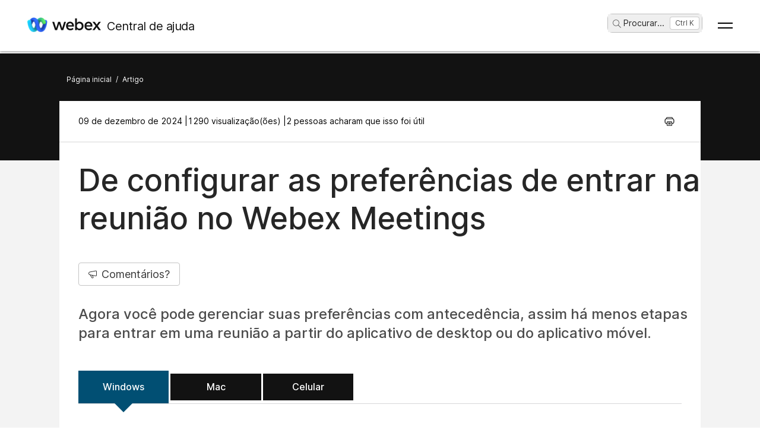

--- FILE ---
content_type: text/html; charset=utf-8
request_url: https://help.webex.com/pt-br/article/oqq5p4/Set-your-meeting-join-preferences-in-the-Webex-Meetings
body_size: 68159
content:
<!DOCTYPE html><html lang="pt-br"><head><meta name="viewport" content="width=device-width"/><meta charSet="utf-8"/><link rel="icon" type="image/png" href="/images/favicon.png"/><title>De configurar as preferências de entrar na reunião no Webex Meetings</title><meta name="description" content="Agora você pode gerenciar suas preferências com antecedência, assim há menos
etapas para entrar em uma reunião a partir do aplicativo de desktop ou do
aplicativo móvel."/><meta property="og:title" content="De configurar as preferências de entrar na reunião no Webex Meetings"/><meta property="og:description" content="Agora você pode gerenciar suas preferências com antecedência, assim há menos
etapas para entrar em uma reunião a partir do aplicativo de desktop ou do
aplicativo móvel."/><meta property="og:url" content="https://help.webex.com/article/oqq5p4/Set-your-meeting-join-preferences-in-the-Webex-Meetings"/><meta property="og:type" content="Website"/><meta property="og:image" content="/images/cisco-webex-logo-tn.png"/><meta property="og:site_name" content="Central de ajuda Webex"/><meta name="twitter:card" content="Agora você pode gerenciar suas preferências com antecedência, assim há menos
etapas para entrar em uma reunião a partir do aplicativo de desktop ou do
aplicativo móvel."/><meta name="twitter:site" content="https://help.webex.com/article/oqq5p4/Set-your-meeting-join-preferences-in-the-Webex-Meetings"/><meta name="twitter:title" content="DE CONFIGURAR AS PREFERÊNCIAS DE ENTRAR NA REUNIÃO NO WEBEX MEETINGS"/><meta name="twitter:description" content="Agora você pode gerenciar suas preferências com antecedência, assim há menos
etapas para entrar em uma reunião a partir do aplicativo de desktop ou do
aplicativo móvel."/><meta name="twitter:image" content="/images/cisco-webex-logo-tn.png"/><meta name="ahrefs-site-verification" content="e5dfbeb7f6d10bf8b4de48b01073d76e6a75a4f518bef5af6a90be7150203106"/><meta name="google-site-verification" content="Ufr-hRRP7rhHTer8MD0Z9uwUaamP1MsPCXH69m_Lay0"/><meta name="next-head-count" content="18"/><link rel="preload" href="/_next/static/css/98c4e0bd0e30d8d5fc4e.css" as="style"/><link rel="stylesheet" href="/_next/static/css/98c4e0bd0e30d8d5fc4e.css" data-n-g=""/><link rel="preload" href="/_next/static/css/28444bf2573a3e981db7.css" as="style"/><link rel="stylesheet" href="/_next/static/css/28444bf2573a3e981db7.css" data-n-p=""/><link rel="preload" href="/_next/static/css/01c6d02c98988d987913.css" as="style"/><link rel="stylesheet" href="/_next/static/css/01c6d02c98988d987913.css" data-n-p=""/><link rel="preload" href="/_next/static/css/c0cc3b4598a5b0206671.css" as="style"/><link rel="stylesheet" href="/_next/static/css/c0cc3b4598a5b0206671.css" data-n-p=""/><link rel="preload" href="/_next/static/css/9bf45ccfac9bc1a1f7b4.css" as="style"/><link rel="stylesheet" href="/_next/static/css/9bf45ccfac9bc1a1f7b4.css" data-n-p=""/><link rel="preload" href="/_next/static/css/98f3544d5797f36c67f1.css" as="style"/><link rel="stylesheet" href="/_next/static/css/98f3544d5797f36c67f1.css" data-n-p=""/><link rel="preload" href="/_next/static/css/1a6be4dd5f90056b89f1.css" as="style"/><link rel="stylesheet" href="/_next/static/css/1a6be4dd5f90056b89f1.css" data-n-p=""/><noscript data-n-css=""></noscript><script defer="" nomodule="" src="/_next/static/chunks/polyfills-b69b38e0e606287ba003.js"></script><script src="/_next/static/chunks/webpack-f80862713b2ce4f5b18b.js" defer=""></script><script src="/_next/static/chunks/framework-106d25c2ed81dc45938c.js" defer=""></script><script src="/_next/static/chunks/main-3cb364a940848d86b3cc.js" defer=""></script><script src="/_next/static/chunks/pages/_app-68a291d27d4a5af3e98b.js" defer=""></script><script src="/_next/static/chunks/3bf748c2-00247bc9370462e132b9.js" defer=""></script><script src="/_next/static/chunks/1377-1db7fe39e4281bae2203.js" defer=""></script><script src="/_next/static/chunks/5351-a19e5db29e76e09a175a.js" defer=""></script><script src="/_next/static/chunks/5675-678c63bb70deaa4ae7a5.js" defer=""></script><script src="/_next/static/chunks/2329-55082ecfc156e3167019.js" defer=""></script><script src="/_next/static/chunks/2207-fe908cc3d33b8c05845c.js" defer=""></script><script src="/_next/static/chunks/615-7c73722453a1223bafd0.js" defer=""></script><script src="/_next/static/chunks/2437-d1ac43af32b8942006d3.js" defer=""></script><script src="/_next/static/chunks/5802-59394962dd6bc27dc1d3.js" defer=""></script><script src="/_next/static/chunks/6010-15cf33050835b10841d4.js" defer=""></script><script src="/_next/static/chunks/pages/article/%5B...id%5D-dae55d8450538a5d6ca1.js" defer=""></script><script src="/_next/static/rZGiUmwwOiw4AWFDs-A1C/_buildManifest.js" defer=""></script><script src="/_next/static/rZGiUmwwOiw4AWFDs-A1C/_ssgManifest.js" defer=""></script></head><body class="parent-body" dir="ltr"><div id="__next"><header id="header" class="header_header__LZegv  "><button role="link" id="skipToContent" aria-label="Ir para o conteúdo" class="header_skipToContent__Vmbpj">Ir para o conteúdo</button><nav class="header_navigation__3xhwz"><a class="header_webexLogoLink__1pCdf" href="/pt-br"><img src="/logo/webexlogo.png" class="pr-2 h-[25px] align-text-bottom" alt="webex-logo" aria-hidden="true"/><img class="header_webexLogoImage__3Chvx" alt="webex-logo"/><span class="header_webexLogoText__2qKTa">Central de ajuda</span></a><div class="header_rightNav__3WZw7"><li class="header_navListItem__DA5ND header_searchBtnMob__2YxKH relative bottom-1 list-none xs:!hidden md:!flex"><button class="p-0 pl-2 align-middle h-30 hover:!color-[#ffffff]" aria-label="main.headerSearchButtonLabel"><img src="/images/search-icon.svg" class="self-center xs:h-[14px] mr-1" alt="ícone de pesquisa" aria-label="ícone de pesquisa"/>Procurar<!-- -->...</button><span class="header_tag__1XspI absolute right-0 w-auto duration-300 right-1 cursor-pointer">Ctrl K</span></li><li class="header_navListItem__DA5ND relative bottom-1 list-none xs:!flex md:!hidden"><button class="p-0 pl-2 align-middle h-30 hover:!color-[#ffffff] pt-3 pr-1" aria-label="main.headerSearchButtonLabel"><img src="/images/search-icon.svg" class="self-center xs:h-[18px] mr-1 " alt="ícone de pesquisa" aria-label="ícone de pesquisa"/></button></li><button id="hamburger" class="header_hamburger__kx8Kw" aria-label="Open Menu"><span class="header_bar__2zcu9"></span><span class="header_bar__2zcu9"></span></button><ul id="navList" class="header_navList__1EGkY"><li class="header_navListItem__DA5ND"><a class="header_navOption__1eJz5 header_support__17lZM" role="link" aria-label="Introdução, tudo o que você precisa saber para começar a usar o Webex" href="/pt-br/getting-started" rel="noreferrer">Introdução</a></li><li class="header_navListItem__DA5ND"><a class="header_navOption__1eJz5 header_support__17lZM" role="link" aria-label="Ajuda sobre o produto, obtenha ajuda especificada para cada um dos nossos vários produtos." href="/pt-br/products" rel="noreferrer">Ajuda por produto</a></li><li class="header_navListItem__DA5ND"><a class="header_navOption__1eJz5 header_support__17lZM" role="link" aria-label="Ajuda administrativa, encontre ajuda para parceiros, gerentes de TI, organizadores e outras funções administrativas" href="/pt-br/ld-na96q1w" rel="noreferrer">Administração</a></li><li class="header_navListItem__DA5ND"><a class="header_navOption__1eJz5 header_support__17lZM" role="link" aria-label="O que há de novo" href="/pt-br/ld-v6m1dl" rel="noreferrer">O que há de novo</a></li><li class="header_navListItem__DA5ND"><button aria-label="Recursos" class="header_navOption__1eJz5  " aria-expanded="false">Recursos<img aria-hidden="true" class="header_headerDropdownArrow__1ggqT" alt="down arrow"/></button><div class="header_subNav__2aLc0 header_adoptionMenu__3K0Vc  relative"><div class="w-full grid grid-cols-1 lg:grid-cols-4 md:grid-cols-2 gap-8 pt-8 pr-0 pb-20 pl-16"><div class="inline-flex flex-col justify-start items-start"><div class="w-full flex flex-col justify-start items-start gap-4"><div class="flex flex-col justify-start items-start gap-6"><div class="flex flex-col justify-start items-start"><p class="header_subHead__1HoVb justify-start text-neutral-500 text-sm font-normal uppercase leading-tight mb-0">Support</p></div><div class="flex flex-col justify-start items-start gap-4"><div data-state="normal" class="inline-flex justify-start items-center gap-2"><div class="pr-1 inline-flex flex-col justify-start items-start gap-1"><a href="https://signin.webex.com/join" class="justify-start leading-loose">Join a meeting</a></div></div><div data-state="normal" class="inline-flex justify-start items-center gap-2"><div class="pr-1 inline-flex flex-col justify-start items-start gap-1"><a href="https://developer.webex.com/" target="_blank" rel="noreferrer" class="justify-start leading-loose inline-flex items-center gap-1">Developer Tools<img src="/images/pop-out-bold.svg" alt="Developer Tools" class="inline h-4 w-4 ml-2" aria-hidden="true"/></a></div></div><div data-state="normal" class="inline-flex justify-start items-center gap-2"><div class="pr-1 inline-flex flex-col justify-start items-start gap-1"><a href="https://adopt.webex.com/" target="_blank" rel="noreferrer" class="justify-start leading-loose inline-flex items-center gap-1">Webex Adoption<img src="/images/pop-out-bold.svg" alt="Webex Adoption" class="inline h-4 w-4 ml-2" aria-hidden="true"/></a></div></div><div data-state="normal" class="inline-flex justify-start items-center gap-2"><div class="pr-1 inline-flex flex-col justify-start items-start gap-1"><a href="/pt-br/contact" class="justify-start leading-loose">Contact Support</a></div></div></div></div><div class="self-stretch flex flex-col justify-start items-start gap-2"></div></div></div><div class="inline-flex flex-col justify-start items-start"><div class="w-full flex flex-col justify-start items-start gap-4"><div class="flex flex-col justify-start items-start gap-6"><div class="flex flex-col justify-start items-start"><p class="header_subHead__1HoVb justify-start text-neutral-500 text-sm font-normal uppercase leading-tight mb-0">learn</p></div><div class="flex flex-col justify-start items-start gap-4"><div data-state="normal" class="p-1 bg-black/0 rounded inline-flex justify-start items-center gap-2"><div class="pr-1 inline-flex flex-col justify-start items-start gap-1"><a href="/pt-br/video-resources" rel="noreferrer" class="justify-start leading-loose">Video resources</a></div></div><div data-state="normal" class="p-1 bg-black/0 rounded inline-flex justify-start items-center gap-2"><div class="pr-1 inline-flex flex-col justify-start items-start gap-1"><a href="https://academy.webex.com/learn" target="_blank" rel="noreferrer" class="justify-start leading-loose inline-flex items-center gap-1">Webex Academy<img src="/images/pop-out-bold.svg" alt="Webex Academy" class="inline h-4 w-4 ml-2" aria-hidden="true"/></a></div></div><div data-state="normal" class="p-1 bg-black/0 rounded inline-flex justify-start items-center gap-2"><div class="pr-1 inline-flex flex-col justify-start items-start gap-1"><a href="https://www.webex.com/learn/webinars-demos.html" target="_blank" rel="noreferrer" class="justify-start leading-loose inline-flex items-center gap-1">Live Events and Webinars<img src="/images/pop-out-bold.svg" alt="Live Events and Webinars" class="inline h-4 w-4 ml-2" aria-hidden="true"/></a></div></div><div data-state="normal" class="p-1 bg-black/0 rounded inline-flex justify-start items-center gap-2"><div class="pr-1 inline-flex flex-col justify-start items-start gap-1"><a href="https://blog.webex.com/" target="_blank" rel="noreferrer" class="justify-start leading-loose inline-flex items-center gap-1">Webex Blog<img src="/images/pop-out-bold.svg" alt="Webex Blog" class="inline h-4 w-4 ml-2" aria-hidden="true"/></a></div></div></div></div></div></div><div class="inline-flex flex-col justify-start items-start"><div class="w-full flex flex-col justify-start items-start gap-4"><div class="flex flex-col justify-start items-start gap-6"><div class="flex flex-col justify-start items-start gap-8"><p class="header_subHead__1HoVb justify-start text-neutral-500 text-sm font-normal uppercase leading-tight mb-0">programs</p></div><div class="flex flex-col justify-start items-start gap-4"><div data-state="normal" class="p-1 bg-black/0 rounded inline-flex justify-start items-center gap-2"><div class="pr-1 inline-flex flex-col justify-start items-start gap-1"><a href="https://community.cisco.com/t5/webex-community/ct-p/webex-user" target="_blank" rel="noreferrer" class="justify-start leading-loose inline-flex items-center gap-1">Webex Community<img src="/images/pop-out-bold.svg" alt="Webex Community" class="inline h-4 w-4 ml-2" aria-hidden="true"/></a></div></div><div data-state="normal" class="p-1 bg-black/0 rounded inline-flex justify-start items-center gap-2"><div class="pr-1 inline-flex flex-col justify-start items-start gap-1"><a href="https://www.webex.com/insider" target="_blank" rel="noreferrer" class="justify-start leading-loose inline-flex items-center gap-1">Webex Insider<img src="/images/pop-out-bold.svg" alt="Webex Insider" class="inline h-4 w-4 ml-2" aria-hidden="true"/></a></div></div><div data-state="normal" class="p-1 bg-black/0 rounded inline-flex justify-start items-center gap-2"><div class="pr-1 inline-flex flex-col justify-start items-start gap-1"><a href="https://apphub.webex.com/" target="_blank" rel="noreferrer" class="justify-start leading-loose inline-flex items-center gap-1">App Hub<img src="/images/pop-out-bold.svg" alt="App Hub" class="inline h-4 w-4 ml-2" aria-hidden="true"/></a></div></div></div></div></div></div><div class="w-80 inline-flex flex-col justify-start items-end gap-4"><div class="header_aiCard__2ymzL w-full px-4 pt-4 pb-4 bg-gradient-to-b from-zinc-100 to-white rounded-3xl shadow-[0px_0px_1px_0px_rgba(0,0,0,0.16)] shadow-[0px_4px_8px_0px_rgba(0,0,0,0.16)] outline outline-[0.81px] outline-offset-[-0.81px] outline-stone-300 flex flex-col justify-start items-start gap-4 overflow-hidden cursor-pointer"><div class="self-stretch h-32 relative bg-gray-100 rounded-xl overflow-hidden"><img src="/images/ai.png" alt="Cisco AI Assistant" class="w-full h-full object-cover object-center"/></div><div class="self-stretch flex flex-col justify-start items-start gap-1"><div class="self-stretch flex flex-col justify-start items-start"><h2 class="justify-start text-black text-2xl font-medium leading-loose">Cisco AI Assistant</h2><p class="text-neutral-500 text-base font-normal leading-normal text-wrap text-[16px] mb-0">The most advanced generative AI-powered platform for hybrid work and customer experience.</p></div><div class="px-4 py-2.5 bg-black/0 rounded-[40.46px] shadow-[0px_1.6184972524642944px_11.32948112487793px_0px_rgba(0,0,0,0.15)] outline outline-[0.81px] outline-offset-[-0.81px] outline-black/50 inline-flex justify-start items-center gap-[3.24px] mt-2 hover:bg-[#00000012] transition-colors duration-300"><a href="/pt-br/webex-ai" rel="noreferrer" target="_blank" class="text-center justify-start text-black/95 text-xs font-normal leading-tight hover:!no-underline hover:text-white transition-colors duration-300">Learn more →</a></div></div></div></div></div><div class="header_foot__2f14J w-full bg-white absolute bottom-0 left-0 pt-4 pb-4"><div class="px-4 md:pr-16 md:pl-16"><div class="w-full grid grid-cols-1 md:grid-cols-2 gap-4"><div class="inline-flex flex-row justify-start items-center space-x-2"><img src="/logo/webexsmall.png" alt="webex" class="h-8 inline" aria-hidden="true"/><a href="https://www.webex.com/downloads.html" target="_blank" rel="noreferrer" class="text-xs font-medium text-neutral-500 leading-tight whitespace-nowrap">Download Webex</a></div><div class="inline-flex flex-row justify-start md:justify-end items-center space-x-4"><a href="tel:+1-888-469-3239" target="_blank" rel="noreferrer" class="text-xs font-medium text-neutral-500 leading-tight whitespace-nowrap">+1-888-469-3239</a><a href="https://www.webex.com/contact-sales.html" target="_blank" rel="noreferrer" class="text-xs font-medium text-neutral-500 leading-tight whitespace-nowrap">Contact Sales →</a></div></div></div></div></div></li><li class="header_navListItem__DA5ND header_searchBtn__B-lqf relative bottom-1"><button class="header_navOption__1eJz5 p-0 pl-2 hover:!no-underline align-middle h-30" aria-label="main.headerSearchButtonLabel"><img src="/images/search-icon.svg" class="self-center xs:h-[14px] xs:w-[14px] mr-1" alt="ícone de pesquisa" aria-label="ícone de pesquisa"/>Procurar<!-- -->...</button><span class="header_tag__1XspI absolute right-0 w-auto duration-300 right-1 cursor-pointer">Ctrl K</span></li><li class="header_navListItem__DA5ND"><button id="Languages" aria-label="Botão do menu de Idioma. Para ativar, pressione ENTER" class="header_navOption__1eJz5  " aria-expanded="false"><span><span class="header_languageGlobeIcon__ZilEX"></span><span>Português</span></span><img aria-hidden="true" class="header_headerDropdownArrow__1ggqT" alt="down arrow"/></button><div class="header_subNav__2aLc0 header_language__252li  "><ul class="header_languageList__2q9fR"><li class="header_languageListItem__3wqHU" lang="da-dk" aria-labelledby="Dansk"><a class="header_languageListItemLink__2qoyL" href="/da-dk/article/oqq5p4/Set-your-meeting-join-preferences-in-the-Webex-Meetings" lang="da-dk" aria-labelledby="Dansk"><span lang="da-dk"> <!-- -->Dansk<!-- --> </span></a></li><li class="header_languageListItem__3wqHU" lang="de-de" aria-labelledby="Deutsch"><a class="header_languageListItemLink__2qoyL" href="/de-de/article/oqq5p4/Set-your-meeting-join-preferences-in-the-Webex-Meetings" lang="de-de" aria-labelledby="Deutsch"><span lang="de-de"> <!-- -->Deutsch<!-- --> </span></a></li><li class="header_languageListItem__3wqHU" lang="en-us" aria-labelledby="English"><a class="header_languageListItemLink__2qoyL header_selectedLanguage__24NVA" href="/en-us/article/oqq5p4/Set-your-meeting-join-preferences-in-the-Webex-Meetings" lang="en-us" aria-labelledby="English"><span lang="en-us"> <!-- -->English<!-- --> </span></a><img class="header_languageTickImg__1SGZh" height="10" width="14" src="/images/checkbox-check.svg" alt="código do idioma"/></li><li class="header_languageListItem__3wqHU" lang="es-co" aria-labelledby="Español"><a class="header_languageListItemLink__2qoyL" href="/es-co/article/oqq5p4/Set-your-meeting-join-preferences-in-the-Webex-Meetings" lang="es-co" aria-labelledby="Español"><span lang="es-co"> <!-- -->Español<!-- --> </span></a></li><li class="header_languageListItem__3wqHU" lang="fr-fr" aria-labelledby="Français"><a class="header_languageListItemLink__2qoyL" href="/fr-fr/article/oqq5p4/Set-your-meeting-join-preferences-in-the-Webex-Meetings" lang="fr-fr" aria-labelledby="Français"><span lang="fr-fr"> <!-- -->Français<!-- --> </span></a></li><li class="header_languageListItem__3wqHU" lang="it-it" aria-labelledby="Italiano"><a class="header_languageListItemLink__2qoyL" href="/it-it/article/oqq5p4/Set-your-meeting-join-preferences-in-the-Webex-Meetings" lang="it-it" aria-labelledby="Italiano"><span lang="it-it"> <!-- -->Italiano<!-- --> </span></a></li><li class="header_languageListItem__3wqHU" lang="nl-nl" aria-labelledby="Nederlands"><a class="header_languageListItemLink__2qoyL" href="/nl-nl/article/oqq5p4/Set-your-meeting-join-preferences-in-the-Webex-Meetings" lang="nl-nl" aria-labelledby="Nederlands"><span lang="nl-nl"> <!-- -->Nederlands<!-- --> </span></a></li><li class="header_languageListItem__3wqHU" lang="pt-br" aria-labelledby="Português"><a class="header_languageListItemLink__2qoyL" href="/pt-br/article/oqq5p4/Set-your-meeting-join-preferences-in-the-Webex-Meetings" lang="pt-br" aria-labelledby="Português"><span lang="pt-br"> <!-- -->Português<!-- --> </span></a></li><li class="header_languageListItem__3wqHU" lang="ru-ru" aria-labelledby="Pyccĸий"><a class="header_languageListItemLink__2qoyL" href="/ru-ru/article/oqq5p4/Set-your-meeting-join-preferences-in-the-Webex-Meetings" lang="ru-ru" aria-labelledby="Pyccĸий"><span lang="ru-ru"> <!-- -->Pyccĸий<!-- --> </span></a></li><li class="header_languageListItem__3wqHU" lang="sv-se" aria-labelledby="Svenska"><a class="header_languageListItemLink__2qoyL" href="/sv-se/article/oqq5p4/Set-your-meeting-join-preferences-in-the-Webex-Meetings" lang="sv-se" aria-labelledby="Svenska"><span lang="sv-se"> <!-- -->Svenska<!-- --> </span></a></li><li class="header_languageListItem__3wqHU" lang="tr-tr" aria-labelledby="Tϋrkçe"><a class="header_languageListItemLink__2qoyL" href="/tr-tr/article/oqq5p4/Set-your-meeting-join-preferences-in-the-Webex-Meetings" lang="tr-tr" aria-labelledby="Tϋrkçe"><span lang="tr-tr"> <!-- -->Tϋrkçe<!-- --> </span></a></li><li class="header_languageListItem__3wqHU" lang="ko-kr" aria-labelledby="한국어"><a class="header_languageListItemLink__2qoyL" href="/ko-kr/article/oqq5p4/Set-your-meeting-join-preferences-in-the-Webex-Meetings" lang="ko-kr" aria-labelledby="한국어"><span lang="ko-kr"> <!-- -->한국어<!-- --> </span></a></li><li class="header_languageListItem__3wqHU" lang="ja-jp" aria-labelledby="日本語"><a class="header_languageListItemLink__2qoyL" href="/ja-jp/article/oqq5p4/Set-your-meeting-join-preferences-in-the-Webex-Meetings" lang="ja-jp" aria-labelledby="日本語"><span lang="ja-jp"> <!-- -->日本語<!-- --> </span></a></li><li class="header_languageListItem__3wqHU" lang="zh-cn" aria-labelledby="简体中文"><a class="header_languageListItemLink__2qoyL" href="/zh-cn/article/oqq5p4/Set-your-meeting-join-preferences-in-the-Webex-Meetings" lang="zh-cn" aria-labelledby="简体中文"><span lang="zh-cn"> <!-- -->简体中文<!-- --> </span></a></li><li class="header_languageListItem__3wqHU" lang="zh-tw" aria-labelledby="繁體中文"><a class="header_languageListItemLink__2qoyL" href="/zh-tw/article/oqq5p4/Set-your-meeting-join-preferences-in-the-Webex-Meetings" lang="zh-tw" aria-labelledby="繁體中文"><span lang="zh-tw"> <!-- -->繁體中文<!-- --> </span></a></li><li class="header_languageListItem__3wqHU" lang="ro-ro" aria-labelledby="Română"><a class="header_languageListItemLink__2qoyL" href="/ro-ro/article/oqq5p4/Set-your-meeting-join-preferences-in-the-Webex-Meetings" lang="ro-ro" aria-labelledby="Română"><span lang="ro-ro"> <!-- -->Română<!-- --> </span></a></li><li class="header_languageListItem__3wqHU" lang="hu-hu" aria-labelledby="Magyar"><a class="header_languageListItemLink__2qoyL" href="/hu-hu/article/oqq5p4/Set-your-meeting-join-preferences-in-the-Webex-Meetings" lang="hu-hu" aria-labelledby="Magyar"><span lang="hu-hu"> <!-- -->Magyar<!-- --> </span></a></li><li class="header_languageListItem__3wqHU" lang="pl-pl" aria-labelledby="Polski"><a class="header_languageListItemLink__2qoyL" href="/pl-pl/article/oqq5p4/Set-your-meeting-join-preferences-in-the-Webex-Meetings" lang="pl-pl" aria-labelledby="Polski"><span lang="pl-pl"> <!-- -->Polski<!-- --> </span></a></li><li class="header_languageListItem__3wqHU" lang="cs-cz" aria-labelledby="Čeština"><a class="header_languageListItemLink__2qoyL" href="/cs-cz/article/oqq5p4/Set-your-meeting-join-preferences-in-the-Webex-Meetings" lang="cs-cz" aria-labelledby="Čeština"><span lang="cs-cz"> <!-- -->Čeština<!-- --> </span></a></li><li class="header_languageListItem__3wqHU" lang="bg-bg" aria-labelledby="Български"><a class="header_languageListItemLink__2qoyL" href="/bg-bg/article/oqq5p4/Set-your-meeting-join-preferences-in-the-Webex-Meetings" lang="bg-bg" aria-labelledby="Български"><span lang="bg-bg"> <!-- -->Български<!-- --> </span></a></li><li class="header_languageListItem__3wqHU" lang="no-no" aria-labelledby="Norsk"><a class="header_languageListItemLink__2qoyL" href="/no-no/article/oqq5p4/Set-your-meeting-join-preferences-in-the-Webex-Meetings" lang="no-no" aria-labelledby="Norsk"><span lang="no-no"> <!-- -->Norsk<!-- --> </span></a></li><li class="header_languageListItem__3wqHU" lang="hr-hr" aria-labelledby="Hrvatski"><a class="header_languageListItemLink__2qoyL" href="/hr-hr/article/oqq5p4/Set-your-meeting-join-preferences-in-the-Webex-Meetings" lang="hr-hr" aria-labelledby="Hrvatski"><span lang="hr-hr"> <!-- -->Hrvatski<!-- --> </span></a></li><li class="header_languageListItem__3wqHU" lang="sr-rs" aria-labelledby="Srpski"><a class="header_languageListItemLink__2qoyL" href="/sr-rs/article/oqq5p4/Set-your-meeting-join-preferences-in-the-Webex-Meetings" lang="sr-rs" aria-labelledby="Srpski"><span lang="sr-rs"> <!-- -->Srpski<!-- --> </span></a></li><li class="header_languageListItem__3wqHU" lang="uk-ua" aria-labelledby="Українська"><a class="header_languageListItemLink__2qoyL" href="/uk-ua/article/oqq5p4/Set-your-meeting-join-preferences-in-the-Webex-Meetings" lang="uk-ua" aria-labelledby="Українська"><span lang="uk-ua"> <!-- -->Українська<!-- --> </span></a></li><li class="header_languageListItem__3wqHU" lang="ar-ae" aria-labelledby="العربية"><a class="header_languageListItemLink__2qoyL" href="/ar-ae/article/oqq5p4/Set-your-meeting-join-preferences-in-the-Webex-Meetings" lang="ar-ae" aria-labelledby="العربية"><span lang="ar-ae"> <!-- -->العربية<!-- --> </span></a></li><li class="header_languageListItem__3wqHU" lang="he-il" aria-labelledby="עברית"><a class="header_languageListItemLink__2qoyL" href="/he-il/article/oqq5p4/Set-your-meeting-join-preferences-in-the-Webex-Meetings" lang="he-il" aria-labelledby="עברית"><span lang="he-il"> <!-- -->עברית<!-- --> </span></a></li><li class="header_languageListItem__3wqHU" lang="fi-fi" aria-labelledby="Suomi"><a class="header_languageListItemLink__2qoyL" href="/fi-fi/article/oqq5p4/Set-your-meeting-join-preferences-in-the-Webex-Meetings" lang="fi-fi" aria-labelledby="Suomi"><span lang="fi-fi"> <!-- -->Suomi<!-- --> </span></a></li><li class="header_languageListItem__3wqHU" lang="sl-si" aria-labelledby="Slovenščina"><a class="header_languageListItemLink__2qoyL" href="/sl-si/article/oqq5p4/Set-your-meeting-join-preferences-in-the-Webex-Meetings" lang="sl-si" aria-labelledby="Slovenščina"><span lang="sl-si"> <!-- -->Slovenščina<!-- --> </span></a></li><li class="header_languageListItem__3wqHU" lang="sk-sk" aria-labelledby="Slovenský"><a class="header_languageListItemLink__2qoyL" href="/sk-sk/article/oqq5p4/Set-your-meeting-join-preferences-in-the-Webex-Meetings" lang="sk-sk" aria-labelledby="Slovenský"><span lang="sk-sk"> <!-- -->Slovenský<!-- --> </span></a></li></ul></div></li><li class="header_navListItem__DA5ND"><div class="header_HeaderSignInContainer__HJlFs"><button class="header_headerButton__7V7Q5" id="header-signin-button-link">Iniciar sessão</button></div><div class="Toastify"></div></li></ul></div></nav></header><div><div class="article_gryBck__3YsMK article_noToc__3Cw-J" id="noToc"><div class="article_article-header__1Pcuw"><div class="article_article-container__3tZbp"><ul><li id="article-links-home"><a href="/pt-br">Página inicial</a></li><li>/</li><li id="article-links">Artigo</li></ul></div></div><div class="article_article-box__yKMR6" id="article-box"><div class="article_article-content__3LNEI"><div class="article_article-metadata__2iLql"><div class="feedback_feedback-container-main__3W809"><div class="feedback_feedback-modal__1vGUA feedback_hide__2I1aE"><div id="modal1" class="feedback_feedback-container__1Njj5"><div class="feedback_feedback-main__20eRh"><div class="feedback_feedback-main-header__3ljka"><div class="feedback_feedback-header-title__25gel">Este artigo foi útil?</div><div class="feedback_feedback-header__1qdlq feedback_feedback-close__3_Vkr" tabindex="0" role="button"><img src="/images/icn-close.svg" alt="close"/></div></div><div class="feedback_feedback-body__6qKY1"><div class="feedback_feedback-submit-section__3wXTu" role="status"><h1 class="feedback_feedback-thanks-msg__3HU11">Obrigado pelos seus comentários.</h1></div><div class="feedback_feedback-buttons__2772O feedback_not-active__2d49z"><button size="52" class="feedback_yes-btn__3jkKy" color="blue"><img src="/images/thumbs-up.svg"/>Sim, obrigado!</button><button size="52" class="feedback_no-btn__18T0x" color="blue"><img src="/images/thumbs-down.svg"/>Na verdade não</button></div><div class="feedback_feedback-section__1Y1b0"></div></div><div class="feedback_submit-feedback__37jl_"></div></div></div></div></div><div class="article_article-metadata-info__2pz_7"><div class="article_articleMetadata__1-JvR"><span class="article_article-date__65Xwh">09 de dezembro de 2024 | </span><span class="article_article-date__65Xwh">1290 visualização(ões) | </span><span class="article_article-date__65Xwh">2 pessoas acharam que isso foi útil</span></div><div class="article_article-metadata-product__lhfiv article_article-metadata-right__1RioJ"><button class="article_article-print-btn__1zE6j" aria-label="Print PDF" tabindex="0"><img src="/images/print-icon-new.svg" alt="" class="article_print-image__2VDTX" height="17px" width="17px"/></button></div></div></div><div class="article_article-left-content__1AUsB"><div><div class="article_articleHeaderTop__kxK19"><div class="article_article-title__ouFdT"><h1>De configurar as preferências de entrar na reunião no Webex Meetings</h1></div><div style="top:86px" class="article_longformContainer__7_lkN"><div tabindex="0" class="article_longformTabButton__28T10"><img class="article_longformListIcon__1yaw-" src="/images/feedback.svg" alt="list-menu"/><span class="article_longformTitle__Cf5Gd">Comentários?</span></div></div></div><div class="article_article-summary__1hQhW">Agora você pode gerenciar suas preferências com antecedência, assim há menos etapas para entrar em uma reunião a partir do aplicativo de desktop ou do aplicativo móvel. </div><div id="content"><div class="article-content" id="content">
  <main role="main">
    <article data-role="User" data-release="WBS41" data-product="Webex Meetings" data-operatingsystem="Android,iOS,Windows" data-internaltracking-ignore="Upgrade Batches-Batch10" role="article">
  
  
  <div><article class="topic concept" id="id_120664"><div class="body conbody" id=""></div></article></div>
  <p class="topictitle1" id=""></p><div class="tabs-container"><ul class="nav nav-tabs"><li class="active"><a href="#id_116849" data-toggle="tab" class="btn btn-primary">Windows</a></li><li><a href="#id_119813" data-toggle="tab" class="btn btn-primary">Mac</a></li><li><a href="#id_119812" data-toggle="tab" class="btn btn-primary">Celular</a></li></ul><div class="tab-content"><div id="id_116849" class="tab-pane fade in active"><div><article class="topic task no_summary_steps" id="id_116849"><div class="body taskbody" id=""><section id="" class="section context"><table border="0" id="" class="stepTable"><tbody>
          <tr id="" class="li step"><td class="ordered-number" valign="middle" align="center">1</td><td border="0" valign="top" align="left">
            <p id="" class="ph cmd">Abra o aplicativo de desktop Meetings e inscreva-se. </p>
          </td></tr>
          <tr id="" class="li step"><td class="ordered-number" valign="middle" align="center">2</td><td border="0" valign="top" align="left">
            <p id="" class="ph cmd">No Windows, selecione o ícone de engrenagem <img height="" width="" data-src="https://cisco-api.ingeniuxondemand.com/DITA/content/en/us/td/i/400001-500000/410001-420000/417001-418000/417392.jpg" alt="Ícone de engrenagem" src="https://cisco-api.ingeniuxondemand.com/DITA/content/en/us/td/i/400001-500000/410001-420000/417001-418000/417392.jpg"> e, em seguida, selecione <span class="menucascade"><span class="ph uicontrol"> Preference </span> &gt; <span class="ph uicontrol"> Opções de entrada na reunião </span></span>.</p>
            <div class="itemgroup info">
                    <div class="olh_note"><div class="note__content"><div role="note" class="olh_note"><div class="note-container"><span class="svg-container"><svg xmlns="http://www.w3.org/2000/svg" fill="none" viewBox="0 0 22 22" height="22" width="22" aria-hidden="true"><path fill="#1170CF" d="M15.8125 2.75H6.1875C5.27615 2.75107 4.40243 3.11358 3.75801 3.75801C3.11358 4.40243 2.75107 5.27615 2.75 6.1875V15.8125C2.75107 16.7239 3.11358 17.5976 3.75801 18.242C4.40243 18.8864 5.27615 19.2489 6.1875 19.25H15.8125C16.7239 19.2489 17.5976 18.8864 18.242 18.242C18.8864 17.5976 19.2489 16.7239 19.25 15.8125V6.1875C19.2489 5.27615 18.8864 4.40243 18.242 3.75801C17.5976 3.11358 16.7239 2.75107 15.8125 2.75ZM17.875 15.8125C17.8744 16.3593 17.6569 16.8836 17.2702 17.2702C16.8836 17.6569 16.3593 17.8744 15.8125 17.875H6.1875C5.64068 17.8744 5.11642 17.6569 4.72976 17.2702C4.34309 16.8836 4.1256 16.3593 4.125 15.8125V6.1875C4.1256 5.64068 4.34309 5.11642 4.72976 4.72976C5.11642 4.34309 5.64068 4.1256 6.1875 4.125H15.8125C16.3593 4.1256 16.8836 4.34309 17.2702 4.72976C17.6569 5.11642 17.8744 5.64068 17.875 6.1875V15.8125Z"></path><path fill="#1170CF" d="M15.125 6.1875H6.875C6.69266 6.1875 6.5178 6.25993 6.38886 6.38886C6.25993 6.5178 6.1875 6.69266 6.1875 6.875C6.1875 7.05734 6.25993 7.2322 6.38886 7.36114C6.5178 7.49007 6.69266 7.5625 6.875 7.5625H15.125C15.3073 7.5625 15.4822 7.49007 15.6111 7.36114C15.7401 7.2322 15.8125 7.05734 15.8125 6.875C15.8125 6.69266 15.7401 6.5178 15.6111 6.38886C15.4822 6.25993 15.3073 6.1875 15.125 6.1875Z"></path><path fill="#1170CF" d="M15.125 9.625H6.875C6.69266 9.625 6.5178 9.69743 6.38886 9.82636C6.25993 9.9553 6.1875 10.1302 6.1875 10.3125C6.1875 10.4948 6.25993 10.6697 6.38886 10.7986C6.5178 10.9276 6.69266 11 6.875 11H15.125C15.3073 11 15.4822 10.9276 15.6111 10.7986C15.7401 10.6697 15.8125 10.4948 15.8125 10.3125C15.8125 10.1302 15.7401 9.9553 15.6111 9.82636C15.4822 9.69743 15.3073 9.625 15.125 9.625Z"></path><path fill="#1170CF" d="M10.3125 13.0625H6.875C6.69266 13.0625 6.5178 13.1349 6.38886 13.2639C6.25993 13.3928 6.1875 13.5677 6.1875 13.75C6.1875 13.9323 6.25993 14.1072 6.38886 14.2361C6.5178 14.3651 6.69266 14.4375 6.875 14.4375H10.3125C10.4948 14.4375 10.6697 14.3651 10.7986 14.2361C10.9276 14.1072 11 13.9323 11 13.75C11 13.5677 10.9276 13.3928 10.7986 13.2639C10.6697 13.1349 10.4948 13.0625 10.3125 13.0625Z"></path></svg></span>                         <p class="p">Para cada preferência que você definir, escolha <span class="ph uicontrol">Aplicar para salvar suas alterações no</span> Windows.</p>
                    </div></div></div></div>
                </div>
          </td></tr>
          <tr id="" class="li step"><td class="ordered-number" valign="middle" align="center">3</td><td border="0" valign="top" align="left">
            <p id="" class="ph cmd">Para <span class="ph wintitle">o dispositivo de</span>vídeo, selecione Entrar na reunião do dispositivo <span class="ph uicontrol">de vídeo conectado para usar um dispositivo por padrão nas suas</span> reuniões.</p>
            <div class="itemgroup info">
                    <div class="olh_note"><div class="note__content"><div role="note" class="olh_note"><div class="note-container"><span class="svg-container"><svg xmlns="http://www.w3.org/2000/svg" fill="none" viewBox="0 0 22 22" height="22" width="22" aria-hidden="true"><path fill="#1170CF" d="M15.8125 2.75H6.1875C5.27615 2.75107 4.40243 3.11358 3.75801 3.75801C3.11358 4.40243 2.75107 5.27615 2.75 6.1875V15.8125C2.75107 16.7239 3.11358 17.5976 3.75801 18.242C4.40243 18.8864 5.27615 19.2489 6.1875 19.25H15.8125C16.7239 19.2489 17.5976 18.8864 18.242 18.242C18.8864 17.5976 19.2489 16.7239 19.25 15.8125V6.1875C19.2489 5.27615 18.8864 4.40243 18.242 3.75801C17.5976 3.11358 16.7239 2.75107 15.8125 2.75ZM17.875 15.8125C17.8744 16.3593 17.6569 16.8836 17.2702 17.2702C16.8836 17.6569 16.3593 17.8744 15.8125 17.875H6.1875C5.64068 17.8744 5.11642 17.6569 4.72976 17.2702C4.34309 16.8836 4.1256 16.3593 4.125 15.8125V6.1875C4.1256 5.64068 4.34309 5.11642 4.72976 4.72976C5.11642 4.34309 5.64068 4.1256 6.1875 4.125H15.8125C16.3593 4.1256 16.8836 4.34309 17.2702 4.72976C17.6569 5.11642 17.8744 5.64068 17.875 6.1875V15.8125Z"></path><path fill="#1170CF" d="M15.125 6.1875H6.875C6.69266 6.1875 6.5178 6.25993 6.38886 6.38886C6.25993 6.5178 6.1875 6.69266 6.1875 6.875C6.1875 7.05734 6.25993 7.2322 6.38886 7.36114C6.5178 7.49007 6.69266 7.5625 6.875 7.5625H15.125C15.3073 7.5625 15.4822 7.49007 15.6111 7.36114C15.7401 7.2322 15.8125 7.05734 15.8125 6.875C15.8125 6.69266 15.7401 6.5178 15.6111 6.38886C15.4822 6.25993 15.3073 6.1875 15.125 6.1875Z"></path><path fill="#1170CF" d="M15.125 9.625H6.875C6.69266 9.625 6.5178 9.69743 6.38886 9.82636C6.25993 9.9553 6.1875 10.1302 6.1875 10.3125C6.1875 10.4948 6.25993 10.6697 6.38886 10.7986C6.5178 10.9276 6.69266 11 6.875 11H15.125C15.3073 11 15.4822 10.9276 15.6111 10.7986C15.7401 10.6697 15.8125 10.4948 15.8125 10.3125C15.8125 10.1302 15.7401 9.9553 15.6111 9.82636C15.4822 9.69743 15.3073 9.625 15.125 9.625Z"></path><path fill="#1170CF" d="M10.3125 13.0625H6.875C6.69266 13.0625 6.5178 13.1349 6.38886 13.2639C6.25993 13.3928 6.1875 13.5677 6.1875 13.75C6.1875 13.9323 6.25993 14.1072 6.38886 14.2361C6.5178 14.3651 6.69266 14.4375 6.875 14.4375H10.3125C10.4948 14.4375 10.6697 14.3651 10.7986 14.2361C10.9276 14.1072 11 13.9323 11 13.75C11 13.5677 10.9276 13.3928 10.7986 13.2639C10.6697 13.1349 10.4948 13.0625 10.3125 13.0625Z"></path></svg></span>                         <p class="p">Quando marcadas, as configurações do dispositivo de vídeo tomarão precedência sobre as configurações de áudio e vídeo.</p>
                    </div></div></div></div>
                </div>
          </td></tr>
          <tr id="" class="li step"><td class="ordered-number" valign="middle" align="center">4</td><td border="0" valign="top" align="left">
            <p id="" class="ph cmd">Selecione Sempre <span class="ph uicontrol">usar as seguintes configurações de áudio e vídeo para ter as opções de conexão de áudio</span> selecionadas por padrão nas suas reuniões.</p>
          </td></tr>
          <tr id="" class="li step"><td class="ordered-number" valign="middle" align="center">5</td><td border="0" valign="top" align="left">
            <p id="" class="ph cmd">Para <span class="ph wintitle">Conexão de</span>áudio, escolha uma das seguintes opções:</p>
            <ul class="ul choices"><li class="li choice">                 <span class="ph uicontrol"> Usar computador para áudio </span>—Use seu computador com um fone de ouvido ou alto-falantes.<p class="p">Você pode alterar seu fone de ouvido, alto-falantes e microfone.</p></li><li class="li choice">                 <span class="ph uicontrol"> Chamar-me </span>—Insira ou selecione o número de telefone comercial ou residencial para o qual você deseja que a reunião ligue.</li><li class="li choice">                 <span class="ph uicontrol"> Farei uma chamada de entrada </span>—Disque do seu telefone quando a reunião começar. Uma lista de números de chamada de entrada globais estará disponível quando você entrar na reunião.</li><li class="li choice">                 <span class="ph uicontrol"> Não conectar-se ao áudio </span>—Você não ouvirá nenhum áudio na reunião através do seu computador ou telefone. Use esta opção se você estiver na sala de reunião mas quiser usar seu computador para compartilhar conteúdo no evento.</li></ul>
          </td></tr>
          <tr id="" class="li step"><td class="ordered-number" valign="middle" align="center">6</td><td border="0" valign="top" align="left">
            <p id="" class="ph cmd">Para <span class="ph wintitle">conexão de vídeo, alterne Iniciar meu vídeo quando eu entrar na reunião e selecione uma câmera que ficará no vídeo</span>ao entrar nas <span class="ph uicontrol"></span> reuniões.</p>
          </td></tr>
        </tbody></table></section></div></article></div></div><div id="id_119813" class="tab-pane fade"><div><article class="topic task no_summary_steps" id="id_119813"><div class="body taskbody" id=""><section id="" class="section context"><table border="0" id="" class="stepTable"><tbody>
          <tr id="" class="li step"><td class="ordered-number" valign="middle" align="center">1</td><td border="0" valign="top" align="left">
            <p id="" class="ph cmd">Abra o aplicativo de desktop Meetings e inscreva-se.</p>
          </td></tr>
          <tr id="" class="li step"><td class="ordered-number" valign="middle" align="center">2</td><td border="0" valign="top" align="left">
            <p id="" class="ph cmd">No Mac, selecione o <span class="ph uicontrol">menu suspenso Cisco Webex Meetings </span><span class="ph uicontrol">Preferências</span><span class="ph uicontrol">Opções de entrar na reunião</span>.</p>
          </td></tr>
          <tr id="" class="li step"><td class="ordered-number" valign="middle" align="center">3</td><td border="0" valign="top" align="left">
            <p id="" class="ph cmd">Para Entrar de um dispositivo de vídeo, selecione Entrar na reunião do dispositivo de vídeo conectado para usar um dispositivo <span class="ph wintitle"> por padrão para suas</span> <span class="ph uicontrol"></span> reuniões.</p>
            <div class="itemgroup info">
                    <div class="olh_note"><div class="note__content"><div role="note" class="olh_note"><div class="note-container"><span class="svg-container"><svg xmlns="http://www.w3.org/2000/svg" fill="none" viewBox="0 0 22 22" height="22" width="22" aria-hidden="true"><path fill="#1170CF" d="M15.8125 2.75H6.1875C5.27615 2.75107 4.40243 3.11358 3.75801 3.75801C3.11358 4.40243 2.75107 5.27615 2.75 6.1875V15.8125C2.75107 16.7239 3.11358 17.5976 3.75801 18.242C4.40243 18.8864 5.27615 19.2489 6.1875 19.25H15.8125C16.7239 19.2489 17.5976 18.8864 18.242 18.242C18.8864 17.5976 19.2489 16.7239 19.25 15.8125V6.1875C19.2489 5.27615 18.8864 4.40243 18.242 3.75801C17.5976 3.11358 16.7239 2.75107 15.8125 2.75ZM17.875 15.8125C17.8744 16.3593 17.6569 16.8836 17.2702 17.2702C16.8836 17.6569 16.3593 17.8744 15.8125 17.875H6.1875C5.64068 17.8744 5.11642 17.6569 4.72976 17.2702C4.34309 16.8836 4.1256 16.3593 4.125 15.8125V6.1875C4.1256 5.64068 4.34309 5.11642 4.72976 4.72976C5.11642 4.34309 5.64068 4.1256 6.1875 4.125H15.8125C16.3593 4.1256 16.8836 4.34309 17.2702 4.72976C17.6569 5.11642 17.8744 5.64068 17.875 6.1875V15.8125Z"></path><path fill="#1170CF" d="M15.125 6.1875H6.875C6.69266 6.1875 6.5178 6.25993 6.38886 6.38886C6.25993 6.5178 6.1875 6.69266 6.1875 6.875C6.1875 7.05734 6.25993 7.2322 6.38886 7.36114C6.5178 7.49007 6.69266 7.5625 6.875 7.5625H15.125C15.3073 7.5625 15.4822 7.49007 15.6111 7.36114C15.7401 7.2322 15.8125 7.05734 15.8125 6.875C15.8125 6.69266 15.7401 6.5178 15.6111 6.38886C15.4822 6.25993 15.3073 6.1875 15.125 6.1875Z"></path><path fill="#1170CF" d="M15.125 9.625H6.875C6.69266 9.625 6.5178 9.69743 6.38886 9.82636C6.25993 9.9553 6.1875 10.1302 6.1875 10.3125C6.1875 10.4948 6.25993 10.6697 6.38886 10.7986C6.5178 10.9276 6.69266 11 6.875 11H15.125C15.3073 11 15.4822 10.9276 15.6111 10.7986C15.7401 10.6697 15.8125 10.4948 15.8125 10.3125C15.8125 10.1302 15.7401 9.9553 15.6111 9.82636C15.4822 9.69743 15.3073 9.625 15.125 9.625Z"></path><path fill="#1170CF" d="M10.3125 13.0625H6.875C6.69266 13.0625 6.5178 13.1349 6.38886 13.2639C6.25993 13.3928 6.1875 13.5677 6.1875 13.75C6.1875 13.9323 6.25993 14.1072 6.38886 14.2361C6.5178 14.3651 6.69266 14.4375 6.875 14.4375H10.3125C10.4948 14.4375 10.6697 14.3651 10.7986 14.2361C10.9276 14.1072 11 13.9323 11 13.75C11 13.5677 10.9276 13.3928 10.7986 13.2639C10.6697 13.1349 10.4948 13.0625 10.3125 13.0625Z"></path></svg></span>                         <p class="p">Quando marcadas, as configurações do dispositivo de vídeo tomarão precedência sobre as configurações de áudio e vídeo.</p>
                    </div></div></div></div>
                </div>
          </td></tr>
          <tr id="" class="li step"><td class="ordered-number" valign="middle" align="center">4</td><td border="0" valign="top" align="left">
            <p id="" class="ph cmd">Para <span class="ph wintitle">Entrar com áudio e vídeo, selecione Usar as últimas configurações de áudio e vídeo para manter essas configurações</span>para a próxima vez que entrar em uma <span class="ph uicontrol"></span> reunião.</p>
          </td></tr>
          <tr id="" class="li step"><td class="ordered-number" valign="middle" align="center">5</td><td border="0" valign="top" align="left">
            <p id="" class="ph cmd">Selecione Sempre <span class="ph uicontrol">usar as seguintes configurações de áudio e vídeo para ter as opções Conexão de áudio</span> selecionadas por padrão nas suas reuniões.</p>
          </td></tr>
          <tr id="" class="li step"><td class="ordered-number" valign="middle" align="center">6</td><td border="0" valign="top" align="left">
            <p id="" class="ph cmd">Para <span class="ph wintitle">Conexão de</span>áudio, escolha uma das seguintes opções:</p>
            <ul class="ul choices"><li class="li choice">                 <span class="ph uicontrol"> Usar computador para áudio </span>—Use seu computador com um fone de ouvido ou alto-falantes.<p class="p">Você pode alterar seu fone de ouvido, alto-falantes e microfone.</p></li><li class="li choice">                 <span class="ph uicontrol"> Chamar-me </span>—Insira ou selecione o número de telefone comercial ou residencial para o qual você deseja que a reunião ligue.</li><li class="li choice">                 <span class="ph uicontrol"> Chamada de entrada </span>—Disque do seu telefone quando a reunião começar. Uma lista de números de chamada de entrada globais estará disponível quando você entrar na reunião.</li><li class="li choice">                 <span class="ph uicontrol"> Não conectar o áudio </span>—Você não ouvirá nenhum áudio na reunião através do seu computador ou telefone. Use esta opção se estiver na reunião sala de reunião mas quiser usar seu computador para compartilhar conteúdo na reunião.</li></ul>
          </td></tr>
          <tr id="" class="li step"><td class="ordered-number" valign="middle" align="center">7</td><td border="0" valign="top" align="left">
            <p id="" class="ph cmd">Para Conexão de vídeo, marque Enviar meu vídeo quando eu entrar na reunião e selecione uma câmera que ficará no vídeo <span class="ph wintitle"></span>ao entrar nas <span class="ph uicontrol"></span> reuniões.</p>
          </td></tr>
        </tbody></table></section></div></article></div></div><div id="id_119812" class="tab-pane fade"><div><article class="topic task no_summary_steps" id="id_119812"><div class="body taskbody" id=""><section id="" class="section context">
            <p class="p">Antes de se conectar a uma reunião do seu dispositivo móvel, você deve instalar o aplicativo Meetings. Se você já tiver instalado o aplicativo Meetings no seu dispositivo móvel, ele abre automaticamente. Caso contrário, a página de instalação se abre.</p>
        </section><table border="0" id="" class="stepTable"><tbody>
          <tr id="" class="li step"><td class="ordered-number" valign="middle" align="center">1</td><td border="0" valign="top" align="left">
            <p id="" class="ph cmd"> Abra o aplicativo Meetings no seu dispositivo móvel e toque em <span class="ph uicontrol"> Iniciar sessão </span>. </p>
          </td></tr>
          <tr id="" class="li step"><td class="ordered-number" valign="middle" align="center">2</td><td border="0" valign="top" align="left">
            <p id="" class="ph cmd">Toque no ícone de <img height="" width="" data-src="https://cisco-api.ingeniuxondemand.com/DITA/content/en/us/td/i/400001-500000/410001-420000/417001-418000/417392.jpg" alt="" src="https://cisco-api.ingeniuxondemand.com/DITA/content/en/us/td/i/400001-500000/410001-420000/417001-418000/417392.jpg"> engrenagem e selecione <span class="ph uicontrol">Áudio e vídeo</span>.</p>
          </td></tr>
          <tr id="" class="li step"><td class="ordered-number" valign="middle" align="center">3</td><td border="0" valign="top" align="left">
            <p id="" class="ph cmd">Para <span class="ph wintitle">Tipo de</span>áudio, escolha uma das seguintes opções:</p>
            <ul class="ul choices"><li class="li choice">                 <span class="ph uicontrol"> Chamada pela Internet </span>—Use seu telefone com fones de ouvido ou no viva-voz.</li><li class="li choice">                 <span class="ph uicontrol"> Chamar-me </span>—Insira ou selecione o número para o qual você deseja que a reunião ligue. </li><li class="li choice">                 <span class="ph uicontrol"> Chamada de entrada </span>—Disque do seu telefone. Uma lista de números de chamada de chamada global está disponível depois que você entra na reunião.</li><li class="li choice">                 <span class="ph uicontrol"> Não conectar o áudio </span>—você não ouvirá nenhum áudio na reunião através do seu telefone. Use esta opção se você estiver na sala de reunião mas quiser usar o telefone para compartilhar conteúdo na reunião.</li></ul>
          </td></tr>
          <tr id="" class="li step"><td class="ordered-number" valign="middle" align="center">4</td><td border="0" valign="top" align="left">
            <p id="" class="ph cmd">Toque <span class="ph uicontrol">em Desativar o som na entrada para desativar o som</span> automaticamente ao entrar em reuniões.</p>
          </td></tr>
          <tr id="" class="li step"><td class="ordered-number" valign="middle" align="center">5</td><td border="0" valign="top" align="left">
            <p id="" class="ph cmd">Toque <span class="ph uicontrol">em</span> Auto-vídeo e escolha uma câmera para estar no vídeo ao entrar em reuniões. </p>
            <div class="itemgroup stepresult">Você pode escolher a câmera frontal ou a câmera traseira do seu dispositivo móvel.</div>
          </td></tr>
          <tr id="" class="li step"><td class="ordered-number" valign="middle" align="center">6</td><td border="0" valign="top" align="left">
            <p id="" class="ph cmd">Toque <span class="ph uicontrol">em Ignorar pré-visualização de áudio e</span> vídeo para ignorar a pré-visualização e entrar em reuniões diretamente usando suas preferências de áudio e vídeo.</p>
          </td></tr>
        </tbody></table></div></article></div></div></div></div><p class="topictitle1" id="">
  </p><div><article class="topic concept" id="id_121191"><div class="body conbody" id="">
      <p class="p">Para gerenciar os números de telefone da reunião com antecedência, consulte <a title="" href="https://help.webex.com/qg0ji1/" data-scope="external">Gerenciar números de telefone nas preferências</a>.</p>
    </div></article></div>
</article>
  </main>
</div>
</div></div></div><div class="article-feedback_feedback-container__2NukP"><div class="article-feedback_feedback-inner-container__1Xq6a"><div class="article-feedback_feedback-inner-container-title__2VeCc">Este artigo foi útil?</div><div class="article-feedback_button-container__1IqyI"><div class="article-feedback_yes-feed-btn__mnYYf"><button id="yes" size="52" class="article-feedback_feedback-yes__xTVGF" aria-label="Este artigo foi útil?Sim, obrigado!" data-click="vote enabled">Sim, obrigado!</button></div><div class="article-feedback_neg-feed-btn__3QI1-"><button id="no" size="52" class="article-feedback_feedback-no__1kiMM" aria-label="Este artigo foi útil?Na verdade não" data-click="vote enabled">Na verdade não</button></div></div></div></div></div><div class="article_article-right__32i3F"><div class="article_article-feedback__1bdT3"><div class="article_yellow-section__17uRQ"></div><div class="article_accordion__2tfxg">Este artigo foi útil?<div class="article_arrow-icon__15eNn" tabindex="0"><img name="icon-arrow-up_16" src="/images/arrow-down_20.svg" alt="" height="20" width="20" aria-expanded="true"/></div></div><div class="article_feedback-emojis__1hk90"><button><img src="/images/up-btn.svg"/></button><button><img src="/images/down-btn.svg"/></button></div></div></div></div><div class="Toastify"></div></div><button id="scroll-top" title="Scroll to top" class="scroll-top_rbottom__2S1Vx" style="color:white;background-color:rgb(0, 143, 92)"><img src="/icons/arrow-up_16.svg" name="icon-arrow-up_16" alt="" id="arrow-icon-up-scroll" width="15" height="15" aria-expanded="true"/></button></div><div class="footer_footer-main-container__2WDS8" data-testid="footer"><div class="footer_footer-menu__1fIV5" role="main" aria-labelledby="footer"><div class="footer_footer-categories__2YU-6"><button type="button" class="footer_footer-category-heading-section__1kdnT" tabindex="0"><div tabindex="0" class="footer_footer-category-heading__2IXmZ"><h2 class="footer_footer-category-heading-title__oHGZ_" role="presentation">Pequena empresa</h2><img class="footer_category-nav-arrow__u3yu8  " src="/images/Mask.svg" alt="ícone de seta" width="16px" height="16px"/></div></button><div class="footer_footer-category-options__2iAuA  footer_hide-options__3qCzM"><a class="footer_footer-category-option-link__3Q7_U" href="https://pricing.webex.com/" tabindex="-1" target="_blank" rel="noreferrer">Preços</a><a class="footer_footer-category-option-link__3Q7_U" href="https://www.webex.com/all-new-webex.html" tabindex="-1" target="_blank" rel="noreferrer">Aplicativo Webex</a><a class="footer_footer-category-option-link__3Q7_U" href="https://www.webex.com/video-conferencing.html" tabindex="-1" target="_blank" rel="noreferrer">Meetings</a><a class="footer_footer-category-option-link__3Q7_U" href="https://www.webex.com/cloud-calling.html" tabindex="-1" target="_blank" rel="noreferrer">Calling</a><a class="footer_footer-category-option-link__3Q7_U" href="https://www.webex.com/team-collaboration.html" tabindex="-1" target="_blank" rel="noreferrer">Mensagens</a><a class="footer_footer-category-option-link__3Q7_U" href="https://www.webex.com/screen-sharing.html" tabindex="-1" target="_blank" rel="noreferrer">Compartilhamento de tela</a></div></div><div class="footer_footer-categories__2YU-6"><button type="button" class="footer_footer-category-heading-section__1kdnT" tabindex="0"><div tabindex="0" class="footer_footer-category-heading__2IXmZ"><h2 class="footer_footer-category-heading-title__oHGZ_" role="presentation">Empresa</h2><img class="footer_category-nav-arrow__u3yu8  " src="/images/Mask.svg" alt="ícone de seta" width="16px" height="16px"/></div></button><div class="footer_footer-category-options__2iAuA  footer_hide-options__3qCzM"><a class="footer_footer-category-option-link__3Q7_U" href="https://www.webex.com/collaboration-suite.html" tabindex="-1" target="_blank" rel="noreferrer">Webex Suite</a><a class="footer_footer-category-option-link__3Q7_U" href="https://www.webex.com/cloud-calling.html" tabindex="-1" target="_blank" rel="noreferrer">Calling</a><a class="footer_footer-category-option-link__3Q7_U" href="https://www.webex.com/video-conferencing.html" tabindex="-1" target="_blank" rel="noreferrer">Meetings</a><a class="footer_footer-category-option-link__3Q7_U" href="https://www.webex.com/team-collaboration.html" tabindex="-1" target="_blank" rel="noreferrer">Mensagens</a><a class="footer_footer-category-option-link__3Q7_U" href="https://www.webex.com/audience-engagement.html" tabindex="-1" target="_blank" rel="noreferrer">Slido</a><a class="footer_footer-category-option-link__3Q7_U" href="https://www.webex.com/webinar.html" tabindex="-1" target="_blank" rel="noreferrer">Webinars</a><a class="footer_footer-category-option-link__3Q7_U" href="https://socio.events/" tabindex="-1" target="_blank" rel="noreferrer">Eventos</a><a class="footer_footer-category-option-link__3Q7_U" href="https://www.webex.com/contact-center.html" tabindex="-1" target="_blank" rel="noreferrer">Contact Center</a><a class="footer_footer-category-option-link__3Q7_U" href="https://www.webex.com/customer-interaction-management.html" tabindex="-1" target="_blank" rel="noreferrer">CPaaS</a><a class="footer_footer-category-option-link__3Q7_U" href="https://www.webex.com/security.html" tabindex="-1" target="_blank" rel="noreferrer">Segurança</a><a class="footer_footer-category-option-link__3Q7_U" href="https://www.webex.com/control-hub.html" tabindex="-1" target="_blank" rel="noreferrer">Control Hub</a></div></div><div class="footer_footer-categories__2YU-6"><button type="button" class="footer_footer-category-heading-section__1kdnT" tabindex="0"><div tabindex="0" class="footer_footer-category-heading__2IXmZ"><h2 class="footer_footer-category-heading-title__oHGZ_" role="presentation">Dispositivos</h2><img class="footer_category-nav-arrow__u3yu8  " src="/images/Mask.svg" alt="ícone de seta" width="16px" height="16px"/></div></button><div class="footer_footer-category-options__2iAuA  footer_hide-options__3qCzM"><a class="footer_footer-category-option-link__3Q7_U" href="https://hardware.webex.com/products/headsets" tabindex="-1" target="_blank" rel="noreferrer">Fones de ouvido</a><a class="footer_footer-category-option-link__3Q7_U" href="https://hardware.webex.com/products/cameras" tabindex="-1" target="_blank" rel="noreferrer">Câmeras</a><a class="footer_footer-category-option-link__3Q7_U" href="https://hardware.webex.com/products/desk-series" tabindex="-1" target="_blank" rel="noreferrer">Série de mesa</a><a class="footer_footer-category-option-link__3Q7_U" href="https://hardware.webex.com/products/room-series-and-kits" tabindex="-1" target="_blank" rel="noreferrer">Série de salas</a><a class="footer_footer-category-option-link__3Q7_U" href="https://hardware.webex.com/products/board-series" tabindex="-1" target="_blank" rel="noreferrer">Série de placas</a><a class="footer_footer-category-option-link__3Q7_U" href="https://hardware.webex.com/products/phones" tabindex="-1" target="_blank" rel="noreferrer">Série de telefone</a><a class="footer_footer-category-option-link__3Q7_U" href="https://hardware.webex.com/products/accessories" tabindex="-1" target="_blank" rel="noreferrer">Acessórios</a></div></div><div class="footer_footer-categories__2YU-6"><button type="button" class="footer_footer-category-heading-section__1kdnT" tabindex="0"><div tabindex="0" class="footer_footer-category-heading__2IXmZ"><h2 class="footer_footer-category-heading-title__oHGZ_" role="presentation">Soluções para</h2><img class="footer_category-nav-arrow__u3yu8  " src="/images/Mask.svg" alt="ícone de seta" width="16px" height="16px"/></div></button><div class="footer_footer-category-options__2iAuA  footer_hide-options__3qCzM"><a class="footer_footer-category-option-link__3Q7_U" href="https://www.webex.com/industries/education.html" tabindex="-1" target="_blank" rel="noreferrer">Educação</a><a class="footer_footer-category-option-link__3Q7_U" href="https://www.webex.com/industries/healthcare.html" tabindex="-1" target="_blank" rel="noreferrer">Assistência médica</a><a class="footer_footer-category-option-link__3Q7_U" href="https://www.webex.com/industries/government.html" tabindex="-1" target="_blank" rel="noreferrer">Governo</a><a class="footer_footer-category-option-link__3Q7_U" href="https://www.webex.com/industries/financial-services.html" tabindex="-1" target="_blank" rel="noreferrer">Financeiro</a><a class="footer_footer-category-option-link__3Q7_U" href="https://www.webex.com/industries/sports-entertainment.html" tabindex="-1" target="_blank" rel="noreferrer">Esportes e entretenimento</a><a class="footer_footer-category-option-link__3Q7_U" href="https://www.webex.com/industries/frontline.html" tabindex="-1" target="_blank" rel="noreferrer">Linha de frente</a><a class="footer_footer-category-option-link__3Q7_U" href="https://www.webex.com/industries/nonprofits.html" tabindex="-1" target="_blank" rel="noreferrer">Organizações sem fins lucrativos</a><a class="footer_footer-category-option-link__3Q7_U" href="https://www.webex.com/industries/start-ups.html" tabindex="-1" target="_blank" rel="noreferrer">Inicializações</a><a class="footer_footer-category-option-link__3Q7_U" href="https://www.webex.com/hybrid-work.html" tabindex="-1" target="_blank" rel="noreferrer">Trabalho híbrido</a></div></div><div class="footer_footer-categories__2YU-6"><button type="button" class="footer_footer-category-heading-section__1kdnT" tabindex="0"><div tabindex="0" class="footer_footer-category-heading__2IXmZ"><h2 class="footer_footer-category-heading-title__oHGZ_" role="presentation">Recursos</h2><img class="footer_category-nav-arrow__u3yu8  " src="/images/Mask.svg" alt="ícone de seta" width="16px" height="16px"/></div></button><div class="footer_footer-category-options__2iAuA  footer_hide-options__3qCzM"><a class="footer_footer-category-option-link__3Q7_U" href="https://www.webex.com/downloads.html" tabindex="-1" target="_blank" rel="noreferrer">Downloads</a><a class="footer_footer-category-option-link__3Q7_U" href="https://www.webex.com/test-meeting.html" tabindex="-1" target="_blank" rel="noreferrer">Entrar em uma reunião de teste</a><a class="footer_footer-category-option-link__3Q7_U" href="/pt-br/landing/onlineclasses" tabindex="-1" target="_blank" rel="noreferrer">Aulas on-line</a><a class="footer_footer-category-option-link__3Q7_U" href="https://www.webex.com/products/integrations/index.html" tabindex="-1" target="_blank" rel="noreferrer">Integrações</a><a class="footer_footer-category-option-link__3Q7_U" href="https://www.webex.com/accessibility.html" tabindex="-1" target="_blank" rel="noreferrer">Acessibilidade</a><a class="footer_footer-category-option-link__3Q7_U" href="https://www.webex.com/inclusive-collaboration.html" tabindex="-1" target="_blank" rel="noreferrer">Inclusividade</a><a class="footer_footer-category-option-link__3Q7_U" href="https://www.webex.com/learn/webinars-demos.html" tabindex="-1" target="_blank" rel="noreferrer">Webinars ao vivo e sob demanda</a><a class="footer_footer-category-option-link__3Q7_U" href="https://cs.co/webexcommunity" tabindex="-1" target="_blank" rel="noreferrer">Comunidade Webex</a><a class="footer_footer-category-option-link__3Q7_U" href="https://developer.webex.com/" tabindex="-1" target="_blank" rel="noreferrer">Desenvolvedores Webex</a><a class="footer_footer-category-option-link__3Q7_U" href="https://www.webex.com/resources/whats-new.html" tabindex="-1" target="_blank" rel="noreferrer">Notícias e inovações</a></div></div><div class="footer_footer-categories__2YU-6"><button type="button" class="footer_footer-category-heading-section__1kdnT" tabindex="0"><div tabindex="0" class="footer_footer-category-heading__2IXmZ"><h2 class="footer_footer-category-heading-title__oHGZ_" role="presentation">Empresa</h2><img class="footer_category-nav-arrow__u3yu8  " src="/images/Mask.svg" alt="ícone de seta" width="16px" height="16px"/></div></button><div class="footer_footer-category-options__2iAuA  footer_hide-options__3qCzM"><a class="footer_footer-category-option-link__3Q7_U" href="https://www.cisco.com/c/en/us/solutions/collaboration/index.html#~stickynav=1" tabindex="-1" target="_blank" rel="noreferrer">Cisco</a><a class="footer_footer-category-option-link__3Q7_U" href="/pt-br/contact" tabindex="-1" target="_blank" rel="noreferrer">Entrar em contato com o suporte</a><a class="footer_footer-category-option-link__3Q7_U" href="https://www.webex.com/us/en/dg/contact-sales.html" tabindex="-1" target="_blank" rel="noreferrer">Departamento de vendas</a><a class="footer_footer-category-option-link__3Q7_U" href="https://blog.webex.com/" tabindex="-1" target="_blank" rel="noreferrer">Webex Blog</a><a class="footer_footer-category-option-link__3Q7_U" href="https://webexahead.webex.com/" tabindex="-1" target="_blank" rel="noreferrer">Liderança inovadora Webex</a><a class="footer_footer-category-option-link__3Q7_U" href="https://www.webexmerchstore.com/" tabindex="-1" target="_blank" rel="noreferrer">Loja de produtos Webex</a><a class="footer_footer-category-option-link__3Q7_U" href="https://www.webex.com/company/careers.html" tabindex="-1" target="_blank" rel="noreferrer">Carreiras</a></div></div></div><div class="footer_footer-bottom-group__1ETa4"><div class="footer_footer-copyright-items__qKbtM"><div><ul class="footer_socialMediaIcons__dp8f5"><li class="footer_socialMediaIcon__iqUWT"><a href="https://twitter.com/webex" target="_blank" rel="noreferrer"><img src="/images/social-x.svg" alt="X"/></a></li><li class="footer_socialMediaIcon__iqUWT"><a href="https://www.linkedin.com/company/webex" target="_blank" rel="noreferrer"><img src="/images/linkedinIcon.svg" alt="LinkedIn"/></a></li><li class="footer_socialMediaIcon__iqUWT"><a href="https://www.facebook.com/webex" target="_blank" rel="noreferrer"><img src="/images/facebookIcon.svg" alt="Facebook"/></a></li><li class="footer_socialMediaIcon__iqUWT"><a href="https://www.youtube.com/c/webex" target="_blank" rel="noreferrer"><img src="/images/youtubeIcon.svg" alt="Youtube"/></a></li><li class="footer_socialMediaIcon__iqUWT"><a href="https://www.instagram.com/webex/" target="_blank" rel="noreferrer"><img src="/images/insta.svg" alt="Instagram"/></a></li></ul><div class="footer_footer-list-terms-mobile__JGShu"><a class="footer_footer-terms-link__24I1A" href="https://www.cisco.com/c/en/us/about/legal/terms-conditions.html" target="_blank" rel="noreferrer">Termos e Condições</a><a class="footer_footer-terms-link__24I1A" href="https://www.cisco.com/c/en/us/about/legal/privacy-full.html" target="_blank" rel="noreferrer">Declaração de Privacidade</a><a class="footer_footer-terms-link__24I1A" href="https://www.cisco.com/c/en/us/about/legal/privacy-full.html#cookies" target="_blank" rel="noreferrer">Cookies</a><a class="footer_footer-terms-link__24I1A" href="https://www.cisco.com/web/siteassets/legal/trademark.html" target="_blank" rel="noreferrer">Marcas registradas</a></div><span class="footer_copyright__1nNAp">©<!-- -->2026<!-- --> Cisco e/ou suas afiliadas. Todos os direitos reservados. <!-- --> </span></div></div><div class="footer_footer-list-terms__NqxwG"><a class="footer_footer-terms-link__24I1A" href="https://www.cisco.com/c/en/us/about/legal/terms-conditions.html" target="_blank" rel="noreferrer">Termos e Condições</a><a class="footer_footer-terms-link__24I1A" href="https://www.cisco.com/c/en/us/about/legal/privacy-full.html" target="_blank" rel="noreferrer">Declaração de Privacidade</a><a class="footer_footer-terms-link__24I1A" href="https://www.cisco.com/c/en/us/about/legal/privacy-full.html#cookies" target="_blank" rel="noreferrer">Cookies</a><a class="footer_footer-terms-link__24I1A" href="https://www.cisco.com/web/siteassets/legal/trademark.html" target="_blank" rel="noreferrer">Marcas registradas</a></div></div></div></div><script id="__NEXT_DATA__" type="application/json">{"props":{"pageProps":{"data":{"id":80002,"externalId":"oqq5p4","title":"\u003ch1\u003eDe configurar as preferências de entrar na reunião no Webex Meetings\u003c/h1\u003e","englishTitle":"\u003ch1\u003eSet your meeting join preferences in the Webex Meetings\u003c/h1\u003e","status":"COMPLETED","contentUrl":"https://d38wuhq9pnj07a.cloudfront.net/pt_br/oqq5p4b0e883eb-2045-45cc-8533-40043fc60ab6.html","language":"pt-BR","metadata":{"role":["Usuário"],"oldArticleId":"null","operatingSystem":["iOS","Android","Windows"],"description":["Agora você pode gerenciar suas preferências com antecedência, assim há menos etapas para entrar em uma reunião a partir do aplicativo de desktop ou do aplicativo móvel."],"product":["Webex Meetings"],"release":["WBS41"],"activities":[],"lastModifiedDate":1768736886403,"toc":[],"subscriptionDescription":["Novas transformações aplicadas, sem alterações de conteúdo"],"createdBy":"","modifiedBy":""},"articleHits":{"viewCnt":1290,"helpfulCnt":2,"neutralCnt":0,"notHelpfulCnt":2},"source":"Ingeniux","lastModifiedTime":"2024-12-09T09:21:31.182Z","lastSyncTime":"2024-12-09T09:21:31.182Z","creationTime":"2019-08-19T00:00:00.000Z","isHidden":false,"videos":{},"isAvailableForSubscription":false,"changeLog":[],"relatedArticles":[]},"reqLang":"pt-br","finalError":"","language":"pt-br","pageUrl":"https://help.webex.com/article/oqq5p4/Set-your-meeting-join-preferences-in-the-Webex-Meetings","route":"/article/oqq5p4/Set-your-meeting-join-preferences-in-the-Webex-Meetings","currentLanguage":"pt-br","apiUrl":"https://help-service-a.wbx2.com/v1","UIData":"\u003cdiv class=\"article-content\" id=\"content\"\u003e\n  \u003cmain role=\"main\"\u003e\n    \u003carticle data-role=\"User\" data-release=\"WBS41\" data-product=\"Webex Meetings\" data-operatingsystem=\"Android,iOS,Windows\" data-internaltracking-ignore=\"Upgrade Batches-Batch10\" role=\"article\"\u003e\n  \n  \n  \u003cdiv\u003e\u003carticle class=\"topic concept\" id=\"id_120664\"\u003e\u003cdiv class=\"body conbody\" id=\"\"\u003e\u003c/div\u003e\u003c/article\u003e\u003c/div\u003e\n  \u003cp class=\"topictitle1\" id=\"\"\u003e\u003c/p\u003e\u003cdiv class=\"tabs-container\"\u003e\u003cul class=\"nav nav-tabs\"\u003e\u003cli class=\"active\"\u003e\u003ca href=\"#id_116849\" data-toggle=\"tab\" class=\"btn btn-primary\"\u003eWindows\u003c/a\u003e\u003c/li\u003e\u003cli\u003e\u003ca href=\"#id_119813\" data-toggle=\"tab\" class=\"btn btn-primary\"\u003eMac\u003c/a\u003e\u003c/li\u003e\u003cli\u003e\u003ca href=\"#id_119812\" data-toggle=\"tab\" class=\"btn btn-primary\"\u003eCelular\u003c/a\u003e\u003c/li\u003e\u003c/ul\u003e\u003cdiv class=\"tab-content\"\u003e\u003cdiv id=\"id_116849\" class=\"tab-pane fade in active\"\u003e\u003cdiv\u003e\u003carticle class=\"topic task no_summary_steps\" id=\"id_116849\"\u003e\u003cdiv class=\"body taskbody\" id=\"\"\u003e\u003csection id=\"\" class=\"section context\"\u003e\u003ctable border=\"0\" id=\"\" class=\"stepTable\"\u003e\u003ctbody\u003e\n          \u003ctr id=\"\" class=\"li step\"\u003e\u003ctd class=\"ordered-number\" valign=\"middle\" align=\"center\"\u003e1\u003c/td\u003e\u003ctd border=\"0\" valign=\"top\" align=\"left\"\u003e\n            \u003cp id=\"\" class=\"ph cmd\"\u003eAbra o aplicativo de desktop Meetings e inscreva-se. \u003c/p\u003e\n          \u003c/td\u003e\u003c/tr\u003e\n          \u003ctr id=\"\" class=\"li step\"\u003e\u003ctd class=\"ordered-number\" valign=\"middle\" align=\"center\"\u003e2\u003c/td\u003e\u003ctd border=\"0\" valign=\"top\" align=\"left\"\u003e\n            \u003cp id=\"\" class=\"ph cmd\"\u003eNo Windows, selecione o ícone de engrenagem \u003cimg height=\"\" width=\"\" data-src=\"https://cisco-api.ingeniuxondemand.com/DITA/content/en/us/td/i/400001-500000/410001-420000/417001-418000/417392.jpg\" alt=\"Ícone de engrenagem\" src=\"https://cisco-api.ingeniuxondemand.com/DITA/content/en/us/td/i/400001-500000/410001-420000/417001-418000/417392.jpg\"\u003e e, em seguida, selecione \u003cspan class=\"menucascade\"\u003e\u003cspan class=\"ph uicontrol\"\u003e Preference \u003c/span\u003e \u0026gt; \u003cspan class=\"ph uicontrol\"\u003e Opções de entrada na reunião \u003c/span\u003e\u003c/span\u003e.\u003c/p\u003e\n            \u003cdiv class=\"itemgroup info\"\u003e\n                    \u003cdiv class=\"olh_note\"\u003e\u003cdiv class=\"note__content\"\u003e\u003cdiv role=\"note\" class=\"olh_note\"\u003e\u003cdiv class=\"note-container\"\u003e\u003cspan class=\"svg-container\"\u003e\u003csvg xmlns=\"http://www.w3.org/2000/svg\" fill=\"none\" viewBox=\"0 0 22 22\" height=\"22\" width=\"22\" aria-hidden=\"true\"\u003e\u003cpath fill=\"#1170CF\" d=\"M15.8125 2.75H6.1875C5.27615 2.75107 4.40243 3.11358 3.75801 3.75801C3.11358 4.40243 2.75107 5.27615 2.75 6.1875V15.8125C2.75107 16.7239 3.11358 17.5976 3.75801 18.242C4.40243 18.8864 5.27615 19.2489 6.1875 19.25H15.8125C16.7239 19.2489 17.5976 18.8864 18.242 18.242C18.8864 17.5976 19.2489 16.7239 19.25 15.8125V6.1875C19.2489 5.27615 18.8864 4.40243 18.242 3.75801C17.5976 3.11358 16.7239 2.75107 15.8125 2.75ZM17.875 15.8125C17.8744 16.3593 17.6569 16.8836 17.2702 17.2702C16.8836 17.6569 16.3593 17.8744 15.8125 17.875H6.1875C5.64068 17.8744 5.11642 17.6569 4.72976 17.2702C4.34309 16.8836 4.1256 16.3593 4.125 15.8125V6.1875C4.1256 5.64068 4.34309 5.11642 4.72976 4.72976C5.11642 4.34309 5.64068 4.1256 6.1875 4.125H15.8125C16.3593 4.1256 16.8836 4.34309 17.2702 4.72976C17.6569 5.11642 17.8744 5.64068 17.875 6.1875V15.8125Z\"\u003e\u003c/path\u003e\u003cpath fill=\"#1170CF\" d=\"M15.125 6.1875H6.875C6.69266 6.1875 6.5178 6.25993 6.38886 6.38886C6.25993 6.5178 6.1875 6.69266 6.1875 6.875C6.1875 7.05734 6.25993 7.2322 6.38886 7.36114C6.5178 7.49007 6.69266 7.5625 6.875 7.5625H15.125C15.3073 7.5625 15.4822 7.49007 15.6111 7.36114C15.7401 7.2322 15.8125 7.05734 15.8125 6.875C15.8125 6.69266 15.7401 6.5178 15.6111 6.38886C15.4822 6.25993 15.3073 6.1875 15.125 6.1875Z\"\u003e\u003c/path\u003e\u003cpath fill=\"#1170CF\" d=\"M15.125 9.625H6.875C6.69266 9.625 6.5178 9.69743 6.38886 9.82636C6.25993 9.9553 6.1875 10.1302 6.1875 10.3125C6.1875 10.4948 6.25993 10.6697 6.38886 10.7986C6.5178 10.9276 6.69266 11 6.875 11H15.125C15.3073 11 15.4822 10.9276 15.6111 10.7986C15.7401 10.6697 15.8125 10.4948 15.8125 10.3125C15.8125 10.1302 15.7401 9.9553 15.6111 9.82636C15.4822 9.69743 15.3073 9.625 15.125 9.625Z\"\u003e\u003c/path\u003e\u003cpath fill=\"#1170CF\" d=\"M10.3125 13.0625H6.875C6.69266 13.0625 6.5178 13.1349 6.38886 13.2639C6.25993 13.3928 6.1875 13.5677 6.1875 13.75C6.1875 13.9323 6.25993 14.1072 6.38886 14.2361C6.5178 14.3651 6.69266 14.4375 6.875 14.4375H10.3125C10.4948 14.4375 10.6697 14.3651 10.7986 14.2361C10.9276 14.1072 11 13.9323 11 13.75C11 13.5677 10.9276 13.3928 10.7986 13.2639C10.6697 13.1349 10.4948 13.0625 10.3125 13.0625Z\"\u003e\u003c/path\u003e\u003c/svg\u003e\u003c/span\u003e                         \u003cp class=\"p\"\u003ePara cada preferência que você definir, escolha \u003cspan class=\"ph uicontrol\"\u003eAplicar para salvar suas alterações no\u003c/span\u003e Windows.\u003c/p\u003e\n                    \u003c/div\u003e\u003c/div\u003e\u003c/div\u003e\u003c/div\u003e\n                \u003c/div\u003e\n          \u003c/td\u003e\u003c/tr\u003e\n          \u003ctr id=\"\" class=\"li step\"\u003e\u003ctd class=\"ordered-number\" valign=\"middle\" align=\"center\"\u003e3\u003c/td\u003e\u003ctd border=\"0\" valign=\"top\" align=\"left\"\u003e\n            \u003cp id=\"\" class=\"ph cmd\"\u003ePara \u003cspan class=\"ph wintitle\"\u003eo dispositivo de\u003c/span\u003evídeo, selecione Entrar na reunião do dispositivo \u003cspan class=\"ph uicontrol\"\u003ede vídeo conectado para usar um dispositivo por padrão nas suas\u003c/span\u003e reuniões.\u003c/p\u003e\n            \u003cdiv class=\"itemgroup info\"\u003e\n                    \u003cdiv class=\"olh_note\"\u003e\u003cdiv class=\"note__content\"\u003e\u003cdiv role=\"note\" class=\"olh_note\"\u003e\u003cdiv class=\"note-container\"\u003e\u003cspan class=\"svg-container\"\u003e\u003csvg xmlns=\"http://www.w3.org/2000/svg\" fill=\"none\" viewBox=\"0 0 22 22\" height=\"22\" width=\"22\" aria-hidden=\"true\"\u003e\u003cpath fill=\"#1170CF\" d=\"M15.8125 2.75H6.1875C5.27615 2.75107 4.40243 3.11358 3.75801 3.75801C3.11358 4.40243 2.75107 5.27615 2.75 6.1875V15.8125C2.75107 16.7239 3.11358 17.5976 3.75801 18.242C4.40243 18.8864 5.27615 19.2489 6.1875 19.25H15.8125C16.7239 19.2489 17.5976 18.8864 18.242 18.242C18.8864 17.5976 19.2489 16.7239 19.25 15.8125V6.1875C19.2489 5.27615 18.8864 4.40243 18.242 3.75801C17.5976 3.11358 16.7239 2.75107 15.8125 2.75ZM17.875 15.8125C17.8744 16.3593 17.6569 16.8836 17.2702 17.2702C16.8836 17.6569 16.3593 17.8744 15.8125 17.875H6.1875C5.64068 17.8744 5.11642 17.6569 4.72976 17.2702C4.34309 16.8836 4.1256 16.3593 4.125 15.8125V6.1875C4.1256 5.64068 4.34309 5.11642 4.72976 4.72976C5.11642 4.34309 5.64068 4.1256 6.1875 4.125H15.8125C16.3593 4.1256 16.8836 4.34309 17.2702 4.72976C17.6569 5.11642 17.8744 5.64068 17.875 6.1875V15.8125Z\"\u003e\u003c/path\u003e\u003cpath fill=\"#1170CF\" d=\"M15.125 6.1875H6.875C6.69266 6.1875 6.5178 6.25993 6.38886 6.38886C6.25993 6.5178 6.1875 6.69266 6.1875 6.875C6.1875 7.05734 6.25993 7.2322 6.38886 7.36114C6.5178 7.49007 6.69266 7.5625 6.875 7.5625H15.125C15.3073 7.5625 15.4822 7.49007 15.6111 7.36114C15.7401 7.2322 15.8125 7.05734 15.8125 6.875C15.8125 6.69266 15.7401 6.5178 15.6111 6.38886C15.4822 6.25993 15.3073 6.1875 15.125 6.1875Z\"\u003e\u003c/path\u003e\u003cpath fill=\"#1170CF\" d=\"M15.125 9.625H6.875C6.69266 9.625 6.5178 9.69743 6.38886 9.82636C6.25993 9.9553 6.1875 10.1302 6.1875 10.3125C6.1875 10.4948 6.25993 10.6697 6.38886 10.7986C6.5178 10.9276 6.69266 11 6.875 11H15.125C15.3073 11 15.4822 10.9276 15.6111 10.7986C15.7401 10.6697 15.8125 10.4948 15.8125 10.3125C15.8125 10.1302 15.7401 9.9553 15.6111 9.82636C15.4822 9.69743 15.3073 9.625 15.125 9.625Z\"\u003e\u003c/path\u003e\u003cpath fill=\"#1170CF\" d=\"M10.3125 13.0625H6.875C6.69266 13.0625 6.5178 13.1349 6.38886 13.2639C6.25993 13.3928 6.1875 13.5677 6.1875 13.75C6.1875 13.9323 6.25993 14.1072 6.38886 14.2361C6.5178 14.3651 6.69266 14.4375 6.875 14.4375H10.3125C10.4948 14.4375 10.6697 14.3651 10.7986 14.2361C10.9276 14.1072 11 13.9323 11 13.75C11 13.5677 10.9276 13.3928 10.7986 13.2639C10.6697 13.1349 10.4948 13.0625 10.3125 13.0625Z\"\u003e\u003c/path\u003e\u003c/svg\u003e\u003c/span\u003e                         \u003cp class=\"p\"\u003eQuando marcadas, as configurações do dispositivo de vídeo tomarão precedência sobre as configurações de áudio e vídeo.\u003c/p\u003e\n                    \u003c/div\u003e\u003c/div\u003e\u003c/div\u003e\u003c/div\u003e\n                \u003c/div\u003e\n          \u003c/td\u003e\u003c/tr\u003e\n          \u003ctr id=\"\" class=\"li step\"\u003e\u003ctd class=\"ordered-number\" valign=\"middle\" align=\"center\"\u003e4\u003c/td\u003e\u003ctd border=\"0\" valign=\"top\" align=\"left\"\u003e\n            \u003cp id=\"\" class=\"ph cmd\"\u003eSelecione Sempre \u003cspan class=\"ph uicontrol\"\u003eusar as seguintes configurações de áudio e vídeo para ter as opções de conexão de áudio\u003c/span\u003e selecionadas por padrão nas suas reuniões.\u003c/p\u003e\n          \u003c/td\u003e\u003c/tr\u003e\n          \u003ctr id=\"\" class=\"li step\"\u003e\u003ctd class=\"ordered-number\" valign=\"middle\" align=\"center\"\u003e5\u003c/td\u003e\u003ctd border=\"0\" valign=\"top\" align=\"left\"\u003e\n            \u003cp id=\"\" class=\"ph cmd\"\u003ePara \u003cspan class=\"ph wintitle\"\u003eConexão de\u003c/span\u003eáudio, escolha uma das seguintes opções:\u003c/p\u003e\n            \u003cul class=\"ul choices\"\u003e\u003cli class=\"li choice\"\u003e                 \u003cspan class=\"ph uicontrol\"\u003e Usar computador para áudio \u003c/span\u003e—Use seu computador com um fone de ouvido ou alto-falantes.\u003cp class=\"p\"\u003eVocê pode alterar seu fone de ouvido, alto-falantes e microfone.\u003c/p\u003e\u003c/li\u003e\u003cli class=\"li choice\"\u003e                 \u003cspan class=\"ph uicontrol\"\u003e Chamar-me \u003c/span\u003e—Insira ou selecione o número de telefone comercial ou residencial para o qual você deseja que a reunião ligue.\u003c/li\u003e\u003cli class=\"li choice\"\u003e                 \u003cspan class=\"ph uicontrol\"\u003e Farei uma chamada de entrada \u003c/span\u003e—Disque do seu telefone quando a reunião começar. Uma lista de números de chamada de entrada globais estará disponível quando você entrar na reunião.\u003c/li\u003e\u003cli class=\"li choice\"\u003e                 \u003cspan class=\"ph uicontrol\"\u003e Não conectar-se ao áudio \u003c/span\u003e—Você não ouvirá nenhum áudio na reunião através do seu computador ou telefone. Use esta opção se você estiver na sala de reunião mas quiser usar seu computador para compartilhar conteúdo no evento.\u003c/li\u003e\u003c/ul\u003e\n          \u003c/td\u003e\u003c/tr\u003e\n          \u003ctr id=\"\" class=\"li step\"\u003e\u003ctd class=\"ordered-number\" valign=\"middle\" align=\"center\"\u003e6\u003c/td\u003e\u003ctd border=\"0\" valign=\"top\" align=\"left\"\u003e\n            \u003cp id=\"\" class=\"ph cmd\"\u003ePara \u003cspan class=\"ph wintitle\"\u003econexão de vídeo, alterne Iniciar meu vídeo quando eu entrar na reunião e selecione uma câmera que ficará no vídeo\u003c/span\u003eao entrar nas \u003cspan class=\"ph uicontrol\"\u003e\u003c/span\u003e reuniões.\u003c/p\u003e\n          \u003c/td\u003e\u003c/tr\u003e\n        \u003c/tbody\u003e\u003c/table\u003e\u003c/section\u003e\u003c/div\u003e\u003c/article\u003e\u003c/div\u003e\u003c/div\u003e\u003cdiv id=\"id_119813\" class=\"tab-pane fade\"\u003e\u003cdiv\u003e\u003carticle class=\"topic task no_summary_steps\" id=\"id_119813\"\u003e\u003cdiv class=\"body taskbody\" id=\"\"\u003e\u003csection id=\"\" class=\"section context\"\u003e\u003ctable border=\"0\" id=\"\" class=\"stepTable\"\u003e\u003ctbody\u003e\n          \u003ctr id=\"\" class=\"li step\"\u003e\u003ctd class=\"ordered-number\" valign=\"middle\" align=\"center\"\u003e1\u003c/td\u003e\u003ctd border=\"0\" valign=\"top\" align=\"left\"\u003e\n            \u003cp id=\"\" class=\"ph cmd\"\u003eAbra o aplicativo de desktop Meetings e inscreva-se.\u003c/p\u003e\n          \u003c/td\u003e\u003c/tr\u003e\n          \u003ctr id=\"\" class=\"li step\"\u003e\u003ctd class=\"ordered-number\" valign=\"middle\" align=\"center\"\u003e2\u003c/td\u003e\u003ctd border=\"0\" valign=\"top\" align=\"left\"\u003e\n            \u003cp id=\"\" class=\"ph cmd\"\u003eNo Mac, selecione o \u003cspan class=\"ph uicontrol\"\u003emenu suspenso Cisco Webex Meetings \u003c/span\u003e\u003cspan class=\"ph uicontrol\"\u003ePreferências\u003c/span\u003e\u003cspan class=\"ph uicontrol\"\u003eOpções de entrar na reunião\u003c/span\u003e.\u003c/p\u003e\n          \u003c/td\u003e\u003c/tr\u003e\n          \u003ctr id=\"\" class=\"li step\"\u003e\u003ctd class=\"ordered-number\" valign=\"middle\" align=\"center\"\u003e3\u003c/td\u003e\u003ctd border=\"0\" valign=\"top\" align=\"left\"\u003e\n            \u003cp id=\"\" class=\"ph cmd\"\u003ePara Entrar de um dispositivo de vídeo, selecione Entrar na reunião do dispositivo de vídeo conectado para usar um dispositivo \u003cspan class=\"ph wintitle\"\u003e por padrão para suas\u003c/span\u003e \u003cspan class=\"ph uicontrol\"\u003e\u003c/span\u003e reuniões.\u003c/p\u003e\n            \u003cdiv class=\"itemgroup info\"\u003e\n                    \u003cdiv class=\"olh_note\"\u003e\u003cdiv class=\"note__content\"\u003e\u003cdiv role=\"note\" class=\"olh_note\"\u003e\u003cdiv class=\"note-container\"\u003e\u003cspan class=\"svg-container\"\u003e\u003csvg xmlns=\"http://www.w3.org/2000/svg\" fill=\"none\" viewBox=\"0 0 22 22\" height=\"22\" width=\"22\" aria-hidden=\"true\"\u003e\u003cpath fill=\"#1170CF\" d=\"M15.8125 2.75H6.1875C5.27615 2.75107 4.40243 3.11358 3.75801 3.75801C3.11358 4.40243 2.75107 5.27615 2.75 6.1875V15.8125C2.75107 16.7239 3.11358 17.5976 3.75801 18.242C4.40243 18.8864 5.27615 19.2489 6.1875 19.25H15.8125C16.7239 19.2489 17.5976 18.8864 18.242 18.242C18.8864 17.5976 19.2489 16.7239 19.25 15.8125V6.1875C19.2489 5.27615 18.8864 4.40243 18.242 3.75801C17.5976 3.11358 16.7239 2.75107 15.8125 2.75ZM17.875 15.8125C17.8744 16.3593 17.6569 16.8836 17.2702 17.2702C16.8836 17.6569 16.3593 17.8744 15.8125 17.875H6.1875C5.64068 17.8744 5.11642 17.6569 4.72976 17.2702C4.34309 16.8836 4.1256 16.3593 4.125 15.8125V6.1875C4.1256 5.64068 4.34309 5.11642 4.72976 4.72976C5.11642 4.34309 5.64068 4.1256 6.1875 4.125H15.8125C16.3593 4.1256 16.8836 4.34309 17.2702 4.72976C17.6569 5.11642 17.8744 5.64068 17.875 6.1875V15.8125Z\"\u003e\u003c/path\u003e\u003cpath fill=\"#1170CF\" d=\"M15.125 6.1875H6.875C6.69266 6.1875 6.5178 6.25993 6.38886 6.38886C6.25993 6.5178 6.1875 6.69266 6.1875 6.875C6.1875 7.05734 6.25993 7.2322 6.38886 7.36114C6.5178 7.49007 6.69266 7.5625 6.875 7.5625H15.125C15.3073 7.5625 15.4822 7.49007 15.6111 7.36114C15.7401 7.2322 15.8125 7.05734 15.8125 6.875C15.8125 6.69266 15.7401 6.5178 15.6111 6.38886C15.4822 6.25993 15.3073 6.1875 15.125 6.1875Z\"\u003e\u003c/path\u003e\u003cpath fill=\"#1170CF\" d=\"M15.125 9.625H6.875C6.69266 9.625 6.5178 9.69743 6.38886 9.82636C6.25993 9.9553 6.1875 10.1302 6.1875 10.3125C6.1875 10.4948 6.25993 10.6697 6.38886 10.7986C6.5178 10.9276 6.69266 11 6.875 11H15.125C15.3073 11 15.4822 10.9276 15.6111 10.7986C15.7401 10.6697 15.8125 10.4948 15.8125 10.3125C15.8125 10.1302 15.7401 9.9553 15.6111 9.82636C15.4822 9.69743 15.3073 9.625 15.125 9.625Z\"\u003e\u003c/path\u003e\u003cpath fill=\"#1170CF\" d=\"M10.3125 13.0625H6.875C6.69266 13.0625 6.5178 13.1349 6.38886 13.2639C6.25993 13.3928 6.1875 13.5677 6.1875 13.75C6.1875 13.9323 6.25993 14.1072 6.38886 14.2361C6.5178 14.3651 6.69266 14.4375 6.875 14.4375H10.3125C10.4948 14.4375 10.6697 14.3651 10.7986 14.2361C10.9276 14.1072 11 13.9323 11 13.75C11 13.5677 10.9276 13.3928 10.7986 13.2639C10.6697 13.1349 10.4948 13.0625 10.3125 13.0625Z\"\u003e\u003c/path\u003e\u003c/svg\u003e\u003c/span\u003e                         \u003cp class=\"p\"\u003eQuando marcadas, as configurações do dispositivo de vídeo tomarão precedência sobre as configurações de áudio e vídeo.\u003c/p\u003e\n                    \u003c/div\u003e\u003c/div\u003e\u003c/div\u003e\u003c/div\u003e\n                \u003c/div\u003e\n          \u003c/td\u003e\u003c/tr\u003e\n          \u003ctr id=\"\" class=\"li step\"\u003e\u003ctd class=\"ordered-number\" valign=\"middle\" align=\"center\"\u003e4\u003c/td\u003e\u003ctd border=\"0\" valign=\"top\" align=\"left\"\u003e\n            \u003cp id=\"\" class=\"ph cmd\"\u003ePara \u003cspan class=\"ph wintitle\"\u003eEntrar com áudio e vídeo, selecione Usar as últimas configurações de áudio e vídeo para manter essas configurações\u003c/span\u003epara a próxima vez que entrar em uma \u003cspan class=\"ph uicontrol\"\u003e\u003c/span\u003e reunião.\u003c/p\u003e\n          \u003c/td\u003e\u003c/tr\u003e\n          \u003ctr id=\"\" class=\"li step\"\u003e\u003ctd class=\"ordered-number\" valign=\"middle\" align=\"center\"\u003e5\u003c/td\u003e\u003ctd border=\"0\" valign=\"top\" align=\"left\"\u003e\n            \u003cp id=\"\" class=\"ph cmd\"\u003eSelecione Sempre \u003cspan class=\"ph uicontrol\"\u003eusar as seguintes configurações de áudio e vídeo para ter as opções Conexão de áudio\u003c/span\u003e selecionadas por padrão nas suas reuniões.\u003c/p\u003e\n          \u003c/td\u003e\u003c/tr\u003e\n          \u003ctr id=\"\" class=\"li step\"\u003e\u003ctd class=\"ordered-number\" valign=\"middle\" align=\"center\"\u003e6\u003c/td\u003e\u003ctd border=\"0\" valign=\"top\" align=\"left\"\u003e\n            \u003cp id=\"\" class=\"ph cmd\"\u003ePara \u003cspan class=\"ph wintitle\"\u003eConexão de\u003c/span\u003eáudio, escolha uma das seguintes opções:\u003c/p\u003e\n            \u003cul class=\"ul choices\"\u003e\u003cli class=\"li choice\"\u003e                 \u003cspan class=\"ph uicontrol\"\u003e Usar computador para áudio \u003c/span\u003e—Use seu computador com um fone de ouvido ou alto-falantes.\u003cp class=\"p\"\u003eVocê pode alterar seu fone de ouvido, alto-falantes e microfone.\u003c/p\u003e\u003c/li\u003e\u003cli class=\"li choice\"\u003e                 \u003cspan class=\"ph uicontrol\"\u003e Chamar-me \u003c/span\u003e—Insira ou selecione o número de telefone comercial ou residencial para o qual você deseja que a reunião ligue.\u003c/li\u003e\u003cli class=\"li choice\"\u003e                 \u003cspan class=\"ph uicontrol\"\u003e Chamada de entrada \u003c/span\u003e—Disque do seu telefone quando a reunião começar. Uma lista de números de chamada de entrada globais estará disponível quando você entrar na reunião.\u003c/li\u003e\u003cli class=\"li choice\"\u003e                 \u003cspan class=\"ph uicontrol\"\u003e Não conectar o áudio \u003c/span\u003e—Você não ouvirá nenhum áudio na reunião através do seu computador ou telefone. Use esta opção se estiver na reunião sala de reunião mas quiser usar seu computador para compartilhar conteúdo na reunião.\u003c/li\u003e\u003c/ul\u003e\n          \u003c/td\u003e\u003c/tr\u003e\n          \u003ctr id=\"\" class=\"li step\"\u003e\u003ctd class=\"ordered-number\" valign=\"middle\" align=\"center\"\u003e7\u003c/td\u003e\u003ctd border=\"0\" valign=\"top\" align=\"left\"\u003e\n            \u003cp id=\"\" class=\"ph cmd\"\u003ePara Conexão de vídeo, marque Enviar meu vídeo quando eu entrar na reunião e selecione uma câmera que ficará no vídeo \u003cspan class=\"ph wintitle\"\u003e\u003c/span\u003eao entrar nas \u003cspan class=\"ph uicontrol\"\u003e\u003c/span\u003e reuniões.\u003c/p\u003e\n          \u003c/td\u003e\u003c/tr\u003e\n        \u003c/tbody\u003e\u003c/table\u003e\u003c/section\u003e\u003c/div\u003e\u003c/article\u003e\u003c/div\u003e\u003c/div\u003e\u003cdiv id=\"id_119812\" class=\"tab-pane fade\"\u003e\u003cdiv\u003e\u003carticle class=\"topic task no_summary_steps\" id=\"id_119812\"\u003e\u003cdiv class=\"body taskbody\" id=\"\"\u003e\u003csection id=\"\" class=\"section context\"\u003e\n            \u003cp class=\"p\"\u003eAntes de se conectar a uma reunião do seu dispositivo móvel, você deve instalar o aplicativo Meetings. Se você já tiver instalado o aplicativo Meetings no seu dispositivo móvel, ele abre automaticamente. Caso contrário, a página de instalação se abre.\u003c/p\u003e\n        \u003c/section\u003e\u003ctable border=\"0\" id=\"\" class=\"stepTable\"\u003e\u003ctbody\u003e\n          \u003ctr id=\"\" class=\"li step\"\u003e\u003ctd class=\"ordered-number\" valign=\"middle\" align=\"center\"\u003e1\u003c/td\u003e\u003ctd border=\"0\" valign=\"top\" align=\"left\"\u003e\n            \u003cp id=\"\" class=\"ph cmd\"\u003e Abra o aplicativo Meetings no seu dispositivo móvel e toque em \u003cspan class=\"ph uicontrol\"\u003e Iniciar sessão \u003c/span\u003e. \u003c/p\u003e\n          \u003c/td\u003e\u003c/tr\u003e\n          \u003ctr id=\"\" class=\"li step\"\u003e\u003ctd class=\"ordered-number\" valign=\"middle\" align=\"center\"\u003e2\u003c/td\u003e\u003ctd border=\"0\" valign=\"top\" align=\"left\"\u003e\n            \u003cp id=\"\" class=\"ph cmd\"\u003eToque no ícone de \u003cimg height=\"\" width=\"\" data-src=\"https://cisco-api.ingeniuxondemand.com/DITA/content/en/us/td/i/400001-500000/410001-420000/417001-418000/417392.jpg\" alt=\"\" src=\"https://cisco-api.ingeniuxondemand.com/DITA/content/en/us/td/i/400001-500000/410001-420000/417001-418000/417392.jpg\"\u003e engrenagem e selecione \u003cspan class=\"ph uicontrol\"\u003eÁudio e vídeo\u003c/span\u003e.\u003c/p\u003e\n          \u003c/td\u003e\u003c/tr\u003e\n          \u003ctr id=\"\" class=\"li step\"\u003e\u003ctd class=\"ordered-number\" valign=\"middle\" align=\"center\"\u003e3\u003c/td\u003e\u003ctd border=\"0\" valign=\"top\" align=\"left\"\u003e\n            \u003cp id=\"\" class=\"ph cmd\"\u003ePara \u003cspan class=\"ph wintitle\"\u003eTipo de\u003c/span\u003eáudio, escolha uma das seguintes opções:\u003c/p\u003e\n            \u003cul class=\"ul choices\"\u003e\u003cli class=\"li choice\"\u003e                 \u003cspan class=\"ph uicontrol\"\u003e Chamada pela Internet \u003c/span\u003e—Use seu telefone com fones de ouvido ou no viva-voz.\u003c/li\u003e\u003cli class=\"li choice\"\u003e                 \u003cspan class=\"ph uicontrol\"\u003e Chamar-me \u003c/span\u003e—Insira ou selecione o número para o qual você deseja que a reunião ligue. \u003c/li\u003e\u003cli class=\"li choice\"\u003e                 \u003cspan class=\"ph uicontrol\"\u003e Chamada de entrada \u003c/span\u003e—Disque do seu telefone. Uma lista de números de chamada de chamada global está disponível depois que você entra na reunião.\u003c/li\u003e\u003cli class=\"li choice\"\u003e                 \u003cspan class=\"ph uicontrol\"\u003e Não conectar o áudio \u003c/span\u003e—você não ouvirá nenhum áudio na reunião através do seu telefone. Use esta opção se você estiver na sala de reunião mas quiser usar o telefone para compartilhar conteúdo na reunião.\u003c/li\u003e\u003c/ul\u003e\n          \u003c/td\u003e\u003c/tr\u003e\n          \u003ctr id=\"\" class=\"li step\"\u003e\u003ctd class=\"ordered-number\" valign=\"middle\" align=\"center\"\u003e4\u003c/td\u003e\u003ctd border=\"0\" valign=\"top\" align=\"left\"\u003e\n            \u003cp id=\"\" class=\"ph cmd\"\u003eToque \u003cspan class=\"ph uicontrol\"\u003eem Desativar o som na entrada para desativar o som\u003c/span\u003e automaticamente ao entrar em reuniões.\u003c/p\u003e\n          \u003c/td\u003e\u003c/tr\u003e\n          \u003ctr id=\"\" class=\"li step\"\u003e\u003ctd class=\"ordered-number\" valign=\"middle\" align=\"center\"\u003e5\u003c/td\u003e\u003ctd border=\"0\" valign=\"top\" align=\"left\"\u003e\n            \u003cp id=\"\" class=\"ph cmd\"\u003eToque \u003cspan class=\"ph uicontrol\"\u003eem\u003c/span\u003e Auto-vídeo e escolha uma câmera para estar no vídeo ao entrar em reuniões. \u003c/p\u003e\n            \u003cdiv class=\"itemgroup stepresult\"\u003eVocê pode escolher a câmera frontal ou a câmera traseira do seu dispositivo móvel.\u003c/div\u003e\n          \u003c/td\u003e\u003c/tr\u003e\n          \u003ctr id=\"\" class=\"li step\"\u003e\u003ctd class=\"ordered-number\" valign=\"middle\" align=\"center\"\u003e6\u003c/td\u003e\u003ctd border=\"0\" valign=\"top\" align=\"left\"\u003e\n            \u003cp id=\"\" class=\"ph cmd\"\u003eToque \u003cspan class=\"ph uicontrol\"\u003eem Ignorar pré-visualização de áudio e\u003c/span\u003e vídeo para ignorar a pré-visualização e entrar em reuniões diretamente usando suas preferências de áudio e vídeo.\u003c/p\u003e\n          \u003c/td\u003e\u003c/tr\u003e\n        \u003c/tbody\u003e\u003c/table\u003e\u003c/div\u003e\u003c/article\u003e\u003c/div\u003e\u003c/div\u003e\u003c/div\u003e\u003c/div\u003e\u003cp class=\"topictitle1\" id=\"\"\u003e\n  \u003c/p\u003e\u003cdiv\u003e\u003carticle class=\"topic concept\" id=\"id_121191\"\u003e\u003cdiv class=\"body conbody\" id=\"\"\u003e\n      \u003cp class=\"p\"\u003ePara gerenciar os números de telefone da reunião com antecedência, consulte \u003ca title=\"\" href=\"https://help.webex.com/qg0ji1/\" data-scope=\"external\"\u003eGerenciar números de telefone nas preferências\u003c/a\u003e.\u003c/p\u003e\n    \u003c/div\u003e\u003c/article\u003e\u003c/div\u003e\n\u003c/article\u003e\n  \u003c/main\u003e\n\u003c/div\u003e\n","chapters":[],"locales":["en-us","default","bg-bg","cs-cz","da-dk","de-de","es-co","fr-fr","hr-hr","hu-hu","it-it","ja-jp","ko-kr","nl-nl","no-no","pl-pl","pt-br","ro-ro","ru-ru","sr-rs","sv-se","tr-tr","zh-cn","zh-tw","uk-ua","ar-ae","he-il","fi-fi","sk-sk","sl-si"],"ampKey":"ef67b1af1b82e5a22c24052dc11b9689","hostUrl":"https://help.webex.com","articleType":"normal","_nextI18Next":{"initialI18nStore":{"pt-br":{"common":{"title":"Central de ajuda Webex","titleContact":"Contate-nos - Central de ajuda Webex","titleSignIn":"Inicie sessão - Central de ajuda Webex","skipToContent":"Ir para o conteúdo","titleArticleSubscriptions":"Assinaturas de artigos - Central de ajuda Webex","main":{"TUTORIAL":"TUTORIAL","learn":"Saiba","tutorialDescription":"Iniciante a especialista - aproveite ao\u003cbr\u003e máximo a colaboração","CONTACT-US":"CONTATE-NOS","contactUs":"Contate-nos","contactUs-describ":"Não encontrou o que procurava? Nossa equipe de suporte está pronta para ajudar.","contactUsDescription":"Obtenha ajuda especializada","contactSupportTitle":"Procurando mais suporte?","MY-CASE":"MEU CASO","MyCase":"Meu caso","MyCaseDescription":"Acompanhe o status de seus casos","MY-COMMUNITY":"MINHA COMUNIDADE","community":"Minha comunidade","communityDescription":"Pergunte e compartilhe sua experiência\u003cbr\u003e de colaboração com outras pessoas","askCommunity":"Pergunte à comunidade","askCommunity-describ":"Obtenha respostas de uma comunidade de especialistas e influenciadores interessados em compartilhar informações.","popularTopic":"Tópicos populares","articleTitle":"{{topicTitle}}","LookingFor1":"Precisa de ajuda para encontrar algo?","LookingFor2":"Como podemos ajudá-lo?","LookingForDescription":"Escolha uma categoria \u003cbr\u003e e um especialista entrará em contato com você.","meeting":"Reunião","phoneCalls":"Telefones e chamadas","messages":"Mensagens","recordings":"Gravações","install":"Instalar e configurar","sharing":"Compartilhamento de conteúdo","Intergration":"Integrações","rooms":"Salas","somethingElse":"Algo mais?","get-start":"Introdução","more":"Não encontrou uma resposta para sua pergunta?","contact-us-describ":"Entre em contato conosco para encontrar todas as maneiras de obter ajuda.","contact-us-describ-mobile":"Converse com um representante para saber mais sobre todos os nossos dispositivos.","getStarted":"Introdução","getStart-describ":"Consulte as listas de artigos úteis que mostram as noções básicas com base no produto Webex que você está usando.","onlineClass":"Aulas on-line","onlineClass-describ":"Aulas gratuitas ministradas por instrutores, onde você poderá fazer perguntas e receber dicas de especialistas.","featuredArticle":"Artigos populares","appliesTo":"Aplica-se a:","popularVideo":"Vídeos populares","moreArticle":"Mais artigos","selectProd":"Selecione um produto para começar","searchAnswer":"Procurar","searchPlaceholder":"Procurar artigos de ajuda","homepageSearchPlaceholder":"Pesquise nossa base de conhecimento para obter artigos de ajuda","adoption":"Guias de adoção e kits de ferramentas","adoption-describ":"Ajude as pessoas a começar a usar o Webex. Obtenha recursos específicos para seu produto, função ou setor.","stay-title":"Fique conectado de casa","stay-copy":"Atualmente, há um aumento sem precedentes no trabalho remoto ocorrendo em todo o mundo devido a circunstâncias resultantes do COVID-19 (doença de Coronavírus). Se você for solicitado a trabalhar remotamente, estaremos aqui para manter sua equipe conectada em qualquer dispositivo, permitindo que você continue trabalhando em qualquer lugar.","stay-link1":"Confira nossos guias Webex \u003cspan\u003epara usuários\u003c/span\u003e","stay-link2":"Confira nossos guias de ajuda \u003cspan\u003epara administradores de TI\u003c/span\u003e","webex-check":"Verificação de status do Webex","status-desc":"Verifique se há um incidente afetando seu serviço Webex.","get-start-lowCase":"Introdução","online-lowCase":"Aulas on-line","ask-commu-lowCase":"perguntar à comunidade","adoption-lowCase":"Guias de adoção e kits de ferramentas","popularArticleDescri":"Respostas às nossas perguntas mais frequentes","exploreAdoption":"Explore a adoção","adoptionTitle":"Guias de adoção e kits de ferramentas","adoptionSubTitle":"Soluções que nos ajudam a navegar por espaços de trabalho remotos e híbridos da maneira mais perfeita possível.","adoptionSubTitleMobile":"O Webex é seu aplicativo fácil de usar para ligar, enviar mensagens, reunir-se e trabalhar com eficiência e segurança.","meetings":"Meetings","teams":"Teams","controlHub":"Control Hub","meeting\u0026teams":"Meetings e Teams","adoption-describ-one":"Fundamentos básicos do Webex Meetings","adoption-describ-two":"Fundamentos básicos do Webex","adoption-describ-three":"Fundamentos básicos do Control Hub","adoption-describ-four":"Webex para escolas","adoption-describ-five":"Fundamentos básicos do Webex Meetings para administradores","popularHeading":"Mais maneiras de encontrar respostas","popularHeadingMobile":"Combina bem com os outros. ","status-content":"Acesse nossa ferramenta de verificação de status","community-content":"Entrar na comunidade","getStartedFree":"Comece gratuitamente.","getStartedToday":"Comece hoje.","additionalCharges":"Recursos, armazenamento e suporte adicionais a partir de US$ 13,50 por usuário.","startForFree":"Iniciar sem custos","viewPricing":"Exibir preços","contactSales":"Departamento de vendas","viewPlans":"Exibir planos e preços","viewInternationalNo":"Clique aqui para obter números internacionais","arrowIcon":"ícone de seta","leftArrow":"seta para a esquerda","rightArrow":"seta para a direita","searchIcon":"ícone de pesquisa","printPdf":"imprimir pdf, botão, para ativar pressione a Barra de espaço ","arrowUp":"seta para cima","arrowDown":"seta para baixo","chatHelp":"ajuda de bate-papo","languageTick":"código do idioma","userAvatar":"avatar do usuário","userImage":"imagem do usuário","showMore":"Mostrar mais","showLess":"Exibir menos","headerLanguageButtonLabel":"Botão do menu de Idioma. Para ativar, pressione ENTER","sort":"Classificar","searchCommunity":"Resultados de pesquisa dos membros da nossa Comunidade Webex.","selected":"selecionado","shortenSearch":"Please shorten your search"},"aria-label":{"search":"Faça uma pesquisa ou pressione Enter para acessar nossa página de Pesquisa completa","get-Started":"Introdução, tudo o que você precisa saber para começar a usar o Webex","help-by-product":"Ajuda sobre o produto, obtenha ajuda especificada para cada um dos nossos vários produtos.","for-Administrator":"Ajuda administrativa, encontre ajuda para parceiros, gerentes de TI, organizadores e outras funções administrativas","adoption":"Adoção","support":"Suporte","whats-new":"O que há de novo"},"screen-reader":{"prev_page":"Botão da página anterior","next_page":"Botão da próxima página"},"onlineclasses":{"recommendedAudience":"Público recomendado","instructor":"Instrutor","copyLink":"Copiar link","duration":"Duração","language":"Idioma","loadMore":"Carregar mais","register":"Registrar-se","watchNow":"Assistir agora","title":"Aulas on-line","titleDescrip":"Aproveite ao máximo tudo o que o Webex tem a oferecer! Confira nossas aulas on-line gratuitas conduzidas por especialistas. Projetadas para se ajustar à maneira como você aprende.","classType":{"preClsDescrip":"Veja o que você perdeu e recupere o tempo perdido hoje mesmo! De fundamentos básicos a análises aprofundadas do produto, está tudo aqui, sempre disponível para você.","previousClass":"Aulas gravadas","upClsDescrip":"Obtenha respostas rápidas de nossos especialistas para suas perguntas! Inscreva-se hoje no nosso próximo treinamento ao vivo e interativo conduzido por instrutor.","upcomingClass":"Aulas ao vivo"},"langFilter":"Filtro de idioma","ChooseLang":"Escolha seus idiomas","noClassNotify":"Não temos aulas que corresponda às opções que você escolheu.\u003cbr\u003eVocê pode tentar novamente com diferentes idiomas, aulas ao vivo ou gravadas ou produtos."},"header":{"getStarted":{"main":"Introdução","subTitle":"Eu quero...","downloadWebex":"Baixar Webex","getStartedWithWebexApp":"Introdução ao aplicativo Webex","joinMeeting":"Participar de uma reunião","hostMeeting":"Organizar uma reunião","scheduleFromOutlook":"Agendar do Microsoft Outlook","recordMeeting":"Gravar uma reunião","useVitualBackground":"Usar plano de fundo virtual","addProfilePicture":"Adicionar uma imagem de perfil","seePeopleAvailability":"Ver a disponibilidade das pessoas","shareFiles":"Compartilhar arquivos com outras pessoas","startAVCall":"Iniciar uma chamada de áudio ou vídeo","getStartedWithWebinars":"Introdução aos Webinars","installDevice":"Instalar o dispositivo Room ou Desk","getStartedWithHeadset730":"Introdução ao Headset 730","getStartedWithHeadset500Series":"Introdução à série Headset 500","cantFindAnswers":"Não encontrou o que procurava? ","askCommunity":"Faça uma pergunta à comunidade"},"helpByProduct":{"helpByProduct":"Ajuda por produto"},"whatsNew":{"whatsNew":"O que há de novo"},"learning":{"learning":"Aprendendo","adoptionResources":"Recursos de adoção","classesAndTraining":"Aulas e treinamento","community":"Comunidade","browseCommunity":"Navegue no fórum para ver perguntas da comunidade","askQuestion":"Fazer uma pergunta","webexBeta":"Webex Beta","joinAmbassadorProgram":"Entrar no programa de embaixadores"},"administrators":{"administrators":"Administração","organization":"Organização","organizationSubTitle":"Configure sua organização, usuários, aplicativos e dispositivos","organizationOptions":{"addSubscriptions":"Adicionar assinaturas","assignLicences":"Atribuir licenças","supressEmails":"Suprimir e-mails","claimUsers":"Reivindicar usuários","manageDomains":"Gerenciar domínios","addUsers":"Adicionar usuários","assignAdministrators":"Atribuir administradores","installDesktopApp":"Instalar aplicativo de desktop","manageMobileApps":"Gerenciar aplicativos móveis","deployDevices":"Implantar dispositivos"},"getStartedForAdministrators":"Introdução aos administradores","services":"Serviços","servicesSubTitle":"Configurar serviços para usuários","servicesOptions":{"configureWebexCalling":"Configurar o Webex Calling","configureSso":"Configurar o SSO","enableSecurityFeatures":"Ativar recursos de segurança","manageMeetingsSite":"Gerenciar site de reuniões","configureScheduling":"Configurar agendamento","deployHybridServices":"Implantar serviços híbridos"},"goTo":"Vá para...","goToOptions":{"controlHub":"Control Hub (portal de administração)","smallBusinessAccountManagement":"Gerenciamento de contas para pequenas empresas (usuário pago)"}},"support":{"main":"Suporte"}},"footer":{"term":"Termos e Condições","privacy":"Declaração de Privacidade","cookie":"Cookies","trademarks":"Marcas registradas","Notices":"Notificações e exclusões de responsabilidade","feedback":"Comentários","feedbackNote":"Confira a Comunidade Webex, onde especialistas e outros membros ajudam a responder a perguntas todos os dias. Você pode ver se outras pessoas têm a mesma pergunta ou fazer uma nova postagem sobre seu problema específico.","ciscoRights":"Cisco e/ou suas afiliadas. Todos os direitos reservados. ","siteMap":"Mapa do site","product":"Produtos","planPrice":"Preços","videoConf":"Videoconferência","teamColla":"Colaboração em equipe","webinars":"Webinars","onlineTrain":"Treinamento on-line","videoSupport":"Suporte de vídeo","confCall":"Chamada em nuvem","confDevice":"Dispositivos Webex","cogCollab":"Colaboração cognitiva","resource":"Recursos","blog":"Blog","developer":"Desenvolvedores","integrate":"Integrações","itBuy":"Comprador de TI","contentLib":"Biblioteca de conteúdos","partner":"Parceiros","helpLearn":"Recursos","joinMeeting":"Entrar em uma reunião de teste","contactSupport":"Entrar em contato com o suporte","company":"Empresa","why":"Por que o Webex","cisco":"Cisco","contactSale":"Departamento de vendas","features":"Recursos","ai":"AI - Assistant","screenShare":"Compartilhamento de tela","conferenceCall":"Chamada de conferência","workRemote":"Trabalhando remotamente (COVID-19)","itSpecialist":"Especialista em TI (COVID-19)","adoption":"Adoção","solution":"Soluções","contactCenter":"Contact Center","futureWork":"Futuro do trabalho","imprint":"Informações do editor","webex":"Novo Webex","webexMeet":"Webex: Reunião","webexCall":"Webex: Chamada","webexMessage":"Webex: Mensagem","webexDevicesRooms":"Dispositivos","onlineEvent":"Gerenciamento de eventos on-line","onlineTraining":"Gerenciamento de treinamento on-line","remoteSupport":"Gerenciamento de suporte remoto","hardwareService":"Hardware como serviço","webinarDailyDemo":"Webinars e demonstrações diárias","webexEssentials":"Fundamentos básicos do Webex","webexAcademy":"Webex Academy","adoptionLibrary":"Biblioteca de adoção","liveEvents":"Eventos ao vivo","webexEssentialsDesc":"Estamos com você em sua jornada, a cada passo do caminho.","webexAcademyDesc":"Aprenda a qualquer momento com cursos individualizados e tutoriais rápidos em vídeo.","adoptionLibraryDesc":"Tudo o que você e sua equipe precisam para começar a trabalhar.","liveEventsDesc":"Aprenda com o Webex: Eventos, webinars e demonstrações diárias.","administration":"Administração","administrationDesc":"Gerenciamento do Webex no Control Hub e no Partner Hub.","ciscoAIAssistant":"Assistente de IA da Cisco","ciscoAIAssistantDesc":"A plataforma mais avançada com tecnologia de IA generativa para trabalho híbrido e experiência do cliente.","whatsnewDesc":"Descubra o que há de novo no Webex. Saiba mais sobre novos recursos, problemas, correções e outras atualizações. ","whatsnew":"O que há de novo","otherResources":"Outros recursos","downloadWebexDesc":"Uma plataforma, com todas as maneiras de se conectar.","webexCommunityDesc":"A Comunidade é um centro para se conectar com seus colegas e especialistas da Cisco para pedir ajuda, compartilhar sua experiência, criar sua rede e crescer profissionalmente.","webexInsider":"Webex Insider","webexInsiderDesc":"Conecte-se com pessoas que compartilham sua paixão pelo Webex e tenha acesso privilegiado aos novos conceitos das equipes de produtos e experiência do portfólio Webex.","webexDevelopersDesc":"Crie o futuro da colaboração empresarial com o Webex. Saiba mais sobre a API e os SDKs do Webex para criar o próximo grande aplicativo de colaboração na plataforma Webex.","popularArticles":"Artigos populares","homeSearchTitle":"Pergunte ao Cisco AI Assistant ou pesquise","searchTitleMob":"Pergunte ao Cisco AI Assistant ou pesquise","videoTitle1":"Aplicativo Webex | Compartilhar conteúdo em uma reunião","videoTitle1Desc":"Quando você compartilha conteúdo no aplicativo Webex, todos na reunião podem ver facilmente o que está sendo discutido. Qualquer pessoa pode compartilhar conteúdo, mas apenas uma pessoa pode compartilhar por vez.","videoTitle2":"Aplicativo Webex | Cisco AI Assistant em reuniões","videoTitle2Desc":"Às vezes, você pode entrar atrasado em uma reunião, precisar se ausentar por um momento ou estar fazendo várias tarefas ao mesmo tempo e se distrair. Com os resumos de reuniões do AI Assistant, você pode se atualizar rapidamente sobre o que perdeu, entender a discussão, fazer perguntas sem atrapalhar a reunião e ficar por dentro da conversa. Você também recebe um resumo e uma transcrição após a reunião, sem precisar gravar.","videoTitle3":"Aplicativo Webex | Atualizar seu nome de exibição","videoTitle3Desc":"Você pode alterar o nome de exibição no perfil do aplicativo Webex para seu nome preferido. Por exemplo, se seu nome for Jennifer, mas a maioria das pessoas conhecem você como Jen.","videoTitle4":"Aplicativo Webex | Gerar resumos de espaços","videoTitle4Desc":"Quando você está ocupado ou ausente do escritório, acompanhar todos os seus espaços pode ser um desafio. O AI Assistant pode gerar resumos dos espaços para ajudá-lo a recuperar rapidamente as mensagens e conversas perdidas no espaço. Mantenha-se informado sobre as decisões e os pontos principais e fique atualizado com a discussão em um piscar de olhos.","videoTitle5":"Use o quadro de comunicações nas reuniões","videoTitle5Desc":"Em uma reunião, qualquer pessoa pode iniciar um quadro de comunicação e começar a colaboração bidirecional entre alguns dispositivos do sistema de vídeo e participantes do aplicativo Webex, em uma tela infinita.","videoTitle6":"Aplicativo Webex | Adicionar sua foto de perfil","videoTitle6Desc":"Faça com que seja mais fácil para as pessoas reconhecerem você no aplicativo Webex adicionando uma imagem ao seu perfil. Até você carregar uma foto, seu perfil mostra apenas suas iniciais dentro de um círculo.","videoTitle7":"Aplicativo Webex | Definir notificações para todos os espaços","videoTitle7Desc":"As notificações ajudam você a se manter atualizado sobre o que está acontecendo, para não perder nada. Você pode configurar as notificações globalmente, de modo que as configurações se apliquem a todos os seus espaços.","videoTitle8":"Aplicativo Webex | Formatar mensagens","videoTitle8Desc":"Você pode tornar suas mensagens mais fáceis de ler adicionando formatação de rich text, como cabeçalhos, negrito e outros estilos. Como alternativa, você pode usar o Markdown se quiser adicionar manualmente a formatação em um número maior de estilos.","videoTitle9":"Aplicativo Webex | Definir seu horário de descanso","videoTitle9Desc":"O trabalho acontece em diferentes fusos horários a qualquer hora do dia e da noite. O horário de descanso permite que você crie uma programação para desativar o som de todas as notificações e chamadas recebidas durante horários específicos, além de alterar sua disponibilidade para que outras pessoas saibam que você está em horário de descanso.","videoTitle10":"Aplicativo Webex | Alterar o tema de cores","videoTitle10Desc":"Você pode escolher um tema de cor diferente para personalizar sua experiência com o aplicativo Webex. Cada tema usa uma paleta de cores diferente que muda completamente a aparência geral do aplicativo.","findResources":"Encontre mais recursos de vídeo","videoResources":"Recursos de vídeo","businessPlan":"Planejamento de continuidade dos negócios","webexFor":"Indústrias","sports":"Esportes e entretenimento","connect":"Conectar","twitter":"Twitter","linkedin":"Linkedin","facebook":"Facebook","youtube":"Youtube","instagram":"Instagram","webexblog":"Webex Blog","events":"Eventos","experienceManagement":"Gestão da experiência","imiMobile":"CPaaS","security":"Segurança","smallBusiness":"Pequena empresa","enterprise":"Empresa","cameras":"Câmeras","deskSeries":"Série de mesa","roomSeries":"Série de salas","boardSeries":"Série de placas","phoneSeries":"Série de telefone","accessories":"Acessórios","solutionsFor":"Soluções para","hybridWork":"Trabalho híbrido","inclusivity":"Inclusividade","webexMerchStore":"Loja de produtos Webex","careers":"Carreiras","socio":"Eventos","frontline":"Linha de frente","nonprofits":"Organizações sem fins lucrativos","onDemandWebinars":"Webinars ao vivo e sob demanda","webexDevelopers":"Desenvolvedores Webex","newsInnovations":"Notícias e inovações","webexThoughtLeadership":"Liderança inovadora Webex","webexLeap":"Webex Leap","finance":"Financeiro","startUps":"Inicializações","webexAdoption":"Adoção do Webex","administrationHelp":"Ferramentas de administração","learnAiAssistant":"Saiba mais sobre o Cisco AI Assistant","whatsNewLearn":"O que há de novo no Webex, saiba mais sobre novos recursos, problemas, correções e outras atualizações.","clickVideo":"Clique para visualizar o vídeo no artigo","findMoreResources":"Encontre mais recursos de vídeo em nosso canal do YouTube","webexAdoptionLabel":"Clique para abrir o site de adoção do Webex.","webexAcademyLabel":"Clique para abrir o site do Webex Academy.","adoptionResourcesLabel":"Clique para abrir os recursos de adoção.","liveEventsLabel":"Clique para visualizar eventos ao vivo e webinars.","downloadWebexLabel":"Baixe o Webex, uma plataforma, com todas as maneiras de se conectar.","webexCommunityLabel":"Webex Community, a Comunidade é um centro para se conectar com seus colegas e especialistas da Cisco para pedir ajuda, compartilhar sua experiência, criar sua rede e crescer profissionalmente.","webexInsiderLabel":"Webex Insider, conecte-se com pessoas que compartilham sua paixão pelo Webex e tenha acesso privilegiado aos novos conceitos das equipes de produtos e experiência do portfólio Webex.","webexDevelopersLabel":"Webex para desenvolvedores, crie o futuro da colaboração empresarial com o Webex. Saiba mais sobre a API e os SDKs do Webex para criar o próximo grande aplicativo de colaboração na plataforma Webex."},"navbar":{"calling":"Webex Calling","home":"Página inicial","logo":"logotipo da Cisco","title":"Ajuda de colaboração","title-1":"Ajuda de colaboração","title-2":"Cisco Spark, WebEx e Jabber","title-sm-1":"Cisco Spark","title-sm-2":"Ajuda do Webex e do Jabber","SparkWebEx":"Ajuda do Spark e WebEx","manageAccount":"Gerenciar conta","myAccount":"Minha conta","ViewCase":"Visualizar status do caso","accountManage":"Minha conta","download":"Downloads","contactUs":"Contate-nos","chatNow":"Converse agora","developer":"Desenvolvedores","cloud-status":"Status da nuvem","spark":"Cisco Spark","webEx":"Cisco WebEx","status":"Status do Webex","teams":"Aplicativo Webex","meetings":"Webex Meetings","meetingsWebinar":"Webex Meetings e Webex Webinars","ciscoBroadwork":"Webex para Cisco BroadWorks","hybridServices":"Serviços híbridos","slido":"Slido","hybridCalendar":"Serviço de calendário híbrido","webexEvents":"Webex Events (anteriormente Socio)","webexEventsClassic":"Webex Events (clássico)","vidcast":"Vidcast","jabber":"Jabber","headsets":"Fones de ouvido","webexCameras":"Câmeras Webex","webexDeskRoom":"Webex Desk e Room Series","helpIndustry":"Ajuda do setor","english":"Inglês (EUA)","login":"Iniciar sessão","logout":"Finalizar sessão","toggle-side":"ativar/desativar barra lateral","helpcenter":"Central de ajuda","serviceStatus":{"serviceStatus":"Status do serviço","allServicesOperational":"Todos os serviços operacionais","serviceInterruption":"Interrupção do serviço.  Clique para ver o status","serviceStatusAriaLabelWebEx":"{{status}} link do WebEx","serviceStatusAriaLabelSpark":"{{status}} link do Spark"},"skipToContent":"Ir para o conteúdo","helpByProduct":"Ajuda por produto","adoption":"Recursos","onlineClasses":"Aulas on-line","support":"Suporte","accountManagment":"Gerenciamento de contas","startfree":"Inicie sem custos","products":"Produtos","events":"Webex Webinars","training":"Webex Training","webexControlHub":"Webex Control Hub","webexContactCenter":"Webex Contact Center","allProduct":"Todos os produtos","whatNew":"O que há de novo","newInWebexMeetings":"O que há de novo no Webex Meetings","newInWebexTeams":"O que há de novo no Aplicativo Webex","newInCH":"O que há de novo no Webex Control Hub","industries":"Webex para indústrias","education":"Educação","health":"Assistência médica","financial":"Serviços financeiros","government":"Governo","community":"Comunidade Webex","serviceStatusIncident":"Status e incidentes de serviço","contactSupport":"Entrar em contato com o suporte","integration":"Integrações","adminAndAccount":"Admin e contas","adminPortals":"Portais de administração","webexSiteAdmin":"Administração do site Webex","accSetting":"Configurações da conta","webexSetting":"Configurações Webex","testNetwork":"Testar conectividade de rede"},"homepage":{"bannerDesc":"Implante rapidamente um agente de IA digital ou de voz e escolha modelos de IA para dar suporte às consultas dos clientes.","learnWebexAIAgent":"Saiba mais sobre o agente de IA Webex","product-items":{"getStarted":"Introdução","productHelp":"Ajuda do produto","adminHelp":"Ajuda do administrador","webexSuite":"Webex Suite"},"product-descriptions":{"getStartedDescription":"Tudo o que você precisa saber para começar a usar o Webex. ","productHelpDescription":"Obtenha ajuda especificada para cada um dos nossos vários produtos. ","adminHelpDescription":"Encontre ajuda para parceiros, gerentes de TI, organizadores e outras funções administrativas. "},"commonSearches":"Pesquisas comuns:","tryingJoinMeeting":"Tentando entrar em uma reunião?","joinTestMeeting":"Entrar em uma reunião de teste","joinMeeting":"Participar de uma reunião","additionalResourcesTitle":"Recursos adicionais","additionalResources":{"additionalResourcesLibrary":{"title":"Biblioteca de recursos de adoção","description":"Seu local ideal para obter guias, vídeos e muito mais para ajudá-lo a começar e eventualmente se tornar um profissional Webex.","link-1":"Iniciar biblioteca de adoção","link-2":"Explorar recursos localizados"},"technicalResourcesControlHub":{"title":"Recursos de administrador no Control Hub","description":"Precisa de ajuda para implantar o Webex, personalizar configurações ou localizar dados no Control Hub? Nossos recursos técnicos podem ajudar!","link-1":"Introdução","link-2":"Baixe o kit de inicialização do aplicativo Webex"},"engageWebexCommunity":{"title":"Participe da Comunidade Webex","description":"Obtenha respostas de uma comunidade de especialistas e influenciadores interessados em compartilhar informações.","link-1":"Visite a comunidade"},"becomeAmbassador":{"title":"Webex Insider Advocates","description":"Obtenha respostas de uma comunidade de especialistas e influenciadores interessados em compartilhar informações.","link-1":"Webex Insider Advocates"},"webexStatus":{"title":"Status do Webex","description":"Verifique se há um incidente afetando seu serviço Webex.","link-1":"Acesse nossa ferramenta de verificação de status"},"webexDownload":{"title":"Baixar Webex","link-1":"Baixar o aplicativo Webex","link-2":"Baixar Webex para administradores"}},"exploreTools":"Explore nossas ferramentas de aprendizagem","learnTools":"Aprenda como usar nossos produtos, desenvolver suas habilidades e obter credenciais por meio de fontes conduzidas por instrutor e individualizadas sobre tudo relacionado ao Webex.","goLearn":"Go Learn","supportResources":"Escolha entre uma variedade de recursos de suporte para obter a ajuda de que precisa.","calendarIcon":"Ícone de reunião no calendário","rocketIcon":"Ícone de foguete","applicationIcon":"Ícone de aplicativo","settingsIcon":"Ícone de engrenagem de configurações","aIAssistantIcon":"Ícone do Cisco AI Assistant","whatsNewIcon":"Ícone cintilante sobre o que há de novo","helpCardsImgLabel":"Um homem usando fones de ouvido, trabalhando em um laptop em casa, ao lado da família","popularArticlesImgLabel":"Uma pessoa usando fones de ouvido, sentada à mesa em casa, participando de uma reunião Webex na estação de trabalho.","webexAdoptionIcon":"Ícone do cursor clicando no Webex Adoption","webexAcademyIcon":"Ícone do botão reproduzir o Webex Academy","webexCommunityIcon":"Ícone de três usuários com um sinal de mais do Webex Community","starEventsIcon":"Ícone de um calendário com uma estrela marcando eventos","headsetIcon":"Ícone de usuário usando um fone de ouvido","helpSuiteIcon":"Um usuário com seu cachorro usando o Webex Suite em sua estação de trabalho em casa.","customerExperienceIcon":"Um usuário usando um fone de ouvido em sua estação de trabalho com algumas das soluções de experiência do cliente.","devicesSectionIcon":"Um usuário fazendo um esboço em um quadro de comunicações digital em um dispositivo da série Desk.","industriesIcon":"Ícone de indústrias","productIcon":"Ícone de produto","exploreIcon":"Ícone de explorar","learnCustomerExperience":"Saiba mais sobre o AI Assistant para experiência do cliente","learnWebexSuite":"Saiba mais sobre o AI Assistant para Webex Suite","learnCollaborationDevices":"Saiba mais sobre o AI Assistant para dispositivos de colaboração","jumpWebexSuite":"Ir para o Webex Suite","jumpCustomerExperience":"Ir para a experiência do cliente","jumpDevices":"Ir para dispositivos","promoBannerTitle":"Economize 50% com o código: \u003cb\u003eWX1SAVE50\u003cb/\u003e","promoBannerDate":"28 de setembro a 1º de outubro, San Diego, Califórnia | ","saveDate":"Reserve a data","webexoneIcon":"Logotipo do Webex One","prevBanner":"Banner anterior","nextBanner":"Próximo banner","webexOneSaveDate":"Webex One: reserve a data"},"result":{"home":"Página inicial","download":"Baixe","filters":"Filtro","filterTitle":"{{filterTitle}}","tag":"{{tag}}","client":"Tipo de cliente","done":"Concluído","undiscovered":"Algo deu errado. Tente procurar outro tópico.","summary":"{{start}}-{{end}} de {{total}} resultados","appFeature":"Recurso do aplicativo","sharing":"Compartilhamento de conteúdo","meet":"Reunir-se","windows":"Windows","user":"Usuário","lastUpdated":"Última atualização:","views":"visualização(ões)","helpful":"pessoa achou que isso foi útil","helpfuls":"pessoas acharam que isso foi útil","cantLooking":"Precisa de ajuda para encontrar algo?","contactUs":"Contate-nos","detailView":"exibição de detalhes","listView":"exibição da lista","document":"documento","video":"vídeo","discussion":"discussão","backToTop":"VOLTAR AO TOPO","sort":{"relevance":"Relevância","mostRecent":"Mais recentes","mostViewed":"Mais visualizados","mostHelpful":"Mais úteis","mostCommented":"Mais comentados"},"button":{"cancel":"Cancelar","save":"Salvar"},"filter":{"activities":"Atividades","activityTypes":"Tipos de atividade","clientDevices":"Modelos de dispositivos","deploymentModel":"Modelo de implantação","operatingSystem":"Sistemas operacionais","product":"Produtos","industries":"Indústrias","release":"Versão","role":"Funções","contentType":"Tipo de conteúdo","productOffers":"Indústrias"},"see-more":"ver mais","see-less":"ver menos","more":"+mais","less":"-menos","notFoundInList":"Não encontrou o que procurava?","searchCommunity":"Procurar a comunidade de usuários Webex","hideSearchFilters":"Ocultar filtros de pesquisa","showSearchFilters":"Mostrar filtros de pesquisa","filterSearchResults":"Filtrar resultados de pesquisa","searchResults":"Procurar resultados","resultCountTitle":"{{noOfResults}} resultados de {{tabName}}","seeMoreSupport":"Mais informações em {{tabName}}","showingNoOfResults":"Mostrando {{pageSize}} de {{totalLength}}","updatedBy":"por ","communityResultsFooter":"{{date}} | Postado em \u003cspan\u003e{{boardTitle}}\u003c/span\u003e","assistanceTitle":"Estou aqui para ajudá-lo a pesquisar em nosso site.","enterQuestion":"Insira uma pergunta ou termo de pesquisa","toGetStarted":" para começar.","searchKnowledgeBase":"Pesquise em nossa base de conhecimento","howToManageNotifications":"Como gerenciar as configurações de notificação","contactCenterProvisioning":"Provisionamento do Contact Center","cohostCapabilities":"O que posso fazer como coorganizador?","assistantMistakes":"O Assistente pode cometer erros. Verifique as respostas.","setupVoicemail":"Como faço para configurar meu correio de voz?","callForwardOptions":"Opções de encaminhamento de chamadas","accountManagement":"Gerenciamento de contas","accessRecordings":"Onde posso acessar as gravações?","noFiltersMessage":"Selecione outra guia para ativar os filtros","support":{"webex":"Webex","slido":"Slido","socio":"Sócio","vidcast":"Vidcast"}},"search":{"home":{"title":"Central de ajuda","toparticles":"{{title}}","primaryTitle":"Bem-vindo.","secondaryTitle":"O que podemos ajudá-lo a encontrar?","helpTitle":"Como podemos ajudá-lo?"},"searchBar":{"tips":"Tópicos de ajuda populares:","searchPlaceholder":"Por exemplo: \"Compartilhar minha tela\"","searchAll":"Todos","search-icn":"procurar","query":"consulta","searchBtn":"botão de pesquisa"},"noSearchResult":"Nenhum resultado encontrado"},"tutorial":{"home":"Página inicial","learn":"Introdução","nodename":"{{node}}","back-icn":"voltar","nodetitle":"{{nodetitle}}","articletitle":"{{articletitle}}","articledescription":"Este lugar é um resumo do artigo.","read":"Ler","discuss":"Discutir","back":"voltar","wasHelp":"Isso foi de ajuda?","backButton":"botão voltar","expanded":"expandido","collapsed":"recolhido"},"article":{"role":"Funções","home":"Página inicial","preview":"pré-visualizar","searchresult":"Resultados da pesquisa","article":"Artigo","articleId":"ID do artigo:","lastUpdated":"Última atualização:","product":"Produto:","activity":"Atividades:","operatingSystem":"Sistema operacional:","release":"Versão:","devices":"Dispositivos:","articletitle":"{{articletitle}}","description":"As páginas de Minhas reuniões de gravação permitem que você visualize e gerencie suas gravações de reunião.","more":"Mais","views":" visualização(ões)","helpful":" pessoa achou que isso foi útil","helpfuls":" pessoas acharam que isso foi útil","wasHelpful":"Este artigo foi útil?","thanksFeedback":"Obrigado pelos seus comentários.","positive":"positivo","neutral":"neutro","negative":"negativo","commentValue":"Comentários (opcional)","SendButton":"Enviar comentários sobre o artigo","feedbackLabel":"Inserir comentários","relatedArticle":"Artigos relacionados","recentlyView":"Visualizados recentemente","cantLooking":"Precisa de ajuda para encontrar algo?","contactUs":"Contate-nos","noArticleForLanguageSelected":"Não temos artigos nesse idioma.","viewInOtherLanguage":"Visualizar em outro idioma","feedback-yes":"O que foi ótimo?","feedback-no":"Onde foi que erramos?","yes":"Sim, obrigado!","no":"Na verdade não","somewhat":"Um pouco","printArticle":"Imprimir artigo","print":"Imprimir PDF","license":"© {{year}} Cisco e/ou suas afiliadas. Todos os direitos reservados. Este documento é público da Cisco.","watermark":"Marca d'água","subscribeToThisArticle":"Inscrever-se","unsubscribeToThisArticle":"Cancelar inscrição","stayInformed":"Receba atualizações por e-mail sobre este artigo!","unsubscribeStayInformed":"Não receba atualizações por e-mail deste artigo!","manageSubscriptionToThisArticle":"Gerenciar assinatura","stayInformedWhenNoSubscribe":"Receba notificações de atualização!","stayInformedWhenSubscribed":"Atualize as preferências de notificação.","subscribeTo":"Inscreva-se para receber atualizações do artigo","enterYourName":"Inserir seu nome","enterYourContactEmail":"Inserir seu e-mail de contato","createSubscription":"Criar assinatura","privacyNoticeForEmailSubscription":"Ao clicar em \"Criar assinatura\", você entende e concorda com os \u003ca class='privacy-notice-link' target='_blank' href='https://www.cisco.com/c/en/us/about/legal/cloud-and-software/universal-cloud-agreement.html'\u003eTermos de Serviço da Cisco\u003c/a\u003e e com a \u003ca class='privacy-notice-link' target='_blank' href='https://www.cisco.com/c/en/us/about/legal/privacy.html'\u003eDeclaração de Privacidade On-line da Cisco\u003c/a\u003e.","thankYou":"Obrigado!","confirmationEmail":"Um e-mail de confirmação foi enviado para \u003cspan class='article-subscribe-message-email'\u003e{{email}}\u003c/span\u003e. Clique no link de confirmação fornecido no e-mail para ativar sua assinatura.","confirmationBot":"Enviamos uma mensagem para você no \u003cspan class='article-subscribe-message-email'\u003eWebex\u003c/span\u003e. Você está pronto!","confirmationBoth":"Enviamos uma mensagem para você no \u003cspan class='article-subscribe-message-email'\u003e{{email}}\u003c/span\u003e e no \u003cspan class='article-subscribe-message-email'\u003eWebex\u003c/span\u003e. Você está pronto!","yourSubscriptionHasBeenUpdated":"Sua assinatura foi atualizada","yourSubscriptionHasBeenCreated":"Sua assinatura foi criada","youAreNowSubscribedTo":"Agora você está inscrito em \u003cbr\u003e{{title}}","youCanUpdateAndManage":"Você pode atualizar e gerenciar sua assinatura nesta página.","youAreNowSubscribedToCanUpdateAndManage":"Agora você está inscrito em \u003cstrong\u003e{{title}}\u003c/strong\u003e. Você pode atualizar e gerenciar sua assinatura nesta página.","subscriptionBtnDone":"Concluído","subscriptionBtnUpdateSubscription":"Atualizar assinatura","yourSubscriptions":"Suas assinaturas","noSubscriptions":"Você não tem assinaturas","yourEmailIs":"Endereço de e-mail","subscriptionLanguage":"Idioma de notificação","selectNotificationMode":"Método de notificação","manageYourSubscriptions":"Gerenciar suas assinaturas","welcomeBackTo":"Bem-vindo de volta à Ajuda de colaboração.","yourSubscriptionVerificationLinkHasExpired":"O link de confirmação da sua assinatura expirou.","welcomeBackToCanUpdateAndManage":"Bem-vindo de volta à \u003cstrong\u003eAjuda de colaboração\u003c/strong\u003e. Você pode atualizar e gerenciar sua assinatura nesta página.","pleaseSubscribeToTheArticleAgain":"Assine o artigo novamente.","Daily":"Diariamente","Weekly":"Semanalmente","Monthly":"Mensalmente","None":"Nenhum(a)","webexProduct":"Não gosto de como o produto funciona","confusingArticle":"Achei as instruções ou explicações no artigo confusas","confusingArticleFeed":"Achei as instruções no artigo confusas","noAnswer":"Este artigo não respondeu minhas perguntas ou resolveu meus problemas","noAnswerArticle":"Este artigo não respondeu minhas perguntas","other":"Outro","joinConversation":"Participe da conversa","submitted":"Enviado","feedback":"Comentários?","optionalComments":"Comentários são opcionas","subscription":{"sendNotificationsTo":"Enviar notificações para","useBotDescription":"Espaço Webex","useEmailDescription":"Endereço de e-mail","email":"E-mail","emailSubscription":"E-mail (padrão)","emailSubscriptionDescription":"Receba as atualizações do seu artigo por e-mail.","webexTeams":"Webex","webexSubscription":"Bot de assinatura Webex","webexSubscriptionDescription":"Receba as atualizações do seu artigo por bot de assinatura no Webex.","subscriptionRowTitle":"Artigos","saved":"Salvo"},"notificationPreferences":"Preferências de notificação","TeamsAccountNotExist":"Seu e-mail não foi registrado na conta do Teams","RegisterForTeams":"Você pode se registrar na conta do Teams \u003ca class='privacy-notice-link' target='_blank' href='https://teams.webex.com/signin'\u003eaqui\u003c/a\u003e","nonTranslatedArticle":"A versão localizada deste artigo estará disponível em breve. Até lá, você pode ver esta versão em inglês.","inArticle":"Neste artigo","viewChangeLog":"Visualizar registro de alterações","changeLog":"Registo de alterações","logUpdates":"Atualizações dos últimos 90 dias.","noPreviewPdf":"Não foi possível exibir o arquivo PDF.","instead":"em vez de.","metadataMessage":"Este artigo se aplica a:","metadataPopoverTitle":"Este artigo se aplica ao seguinte ","articleBanner":"Pode ser que você observe alguns artigos exibindo conteúdo de maneira inconsistente. Desculpe-nos pelos problemas, enquanto atualizamos nosso site."},"contact":{"main-title":"Precisa de ajuda para encontrar algo?","main-sub-title":"Escolha uma categoria e nós o conectaremos a um especialista.","title":"Conecte-se com um especialista em apenas alguns passos.","pickACategory":"Escolha uma categoria.","pickATopic":"Escolha um tópico.","tnf":"Descreva um problema","tnf-placeholder":"Descrição","tnf-issue-length-limit":"Máximo de {{max}} caracteres","contact3-articles-title":"Tente um destes artigos","contact3-sidebar-title":"Obtenha ajuda especializada","contact3-chat":"Chamar","chat":"Chamar (somente em inglês)","chat-desc":"Nossos agentes estão prontos para ajudar\u003cbr /\u003e(para problemas urgentes, entre em contato por telefone)","chat-online":"Pergunte a um agente","chat-offline":"Atualmente, não estamos disponíveis","contact3-call":"Chamar","call":"Chamar","call-desc":"Para problemas urgentes, fale com um agente humano","international-support":"Suporte global","form":"Abrir um caso","form-desc":"Obtenha o formulário de que você precisa para abrir um caso com o Suporte","contact3-form":"Comunidade","community":"Comunidade","community-desc":"Faça uma pergunta ou procure os tópicos na Comunidade Webex","more-results":"Mais resultados","tnf-title":"Descreva o problema","contact-an-expert":"Entre em contato com um especialista","phone-number1":"1-866 229-3239","phone-number1-dialable":"tel.: 1-866 229-3239","phone-number2":"1-844-772-7524","currentStep":"Etapa {{current}} de {{total}}","virtualChat":"Bate-papo virtual","beta":"Beta","tnf-thankYou":"Obrigado pelos seus comentários.","contact-support":"Entrar em contato com o suporte","webexStatus":"Status do Webex","status-desc":"Verifique se há um incidente afetando seu serviço Webex","FAQ-title":"Temos tempos de espera mais longos do que o habitual para agentes de suporte no momento.","FAQ-description":"Há uma quantidade sem precedentes de trabalho remoto acontecendo em todo o mundo devido à COVID-19. \u003cbr\u003eO Webex está trabalhando duro para mantê-lo conectado. Agradecemos sua paciência.\u003cbr\u003eEnquanto aguarda, confira a sessão de perguntas frequentes sobre o Webex.","FAQ-btn":"Perguntas frequentes sobre o trabalho remoto no Webex","currentDelay":"Atrasos atuais","paid-subscriber-tooltip":"Se você estiver em um plano pago, poderá usar o bate-papo ou ligar para o suporte. Assinantes gratuitos podem abrir um caso para entrar em contato com nossa equipe de suporte.","paid-subscriber-title":"Apenas para assinantes pagos","chat-not-free":"O bate-papo não está disponível para contas gratuitas","contact-article-title":"Primeiro, experimente um destes artigos populares","contact-help-title":"Obtenha ajuda de especialistas","subscription-title":"Para assinantes","call-not-available":"A chamada de entrada não está disponível para contas gratuitas","check-support-options":"para verificar suas opções de suporte.","you-can":"Você pode sempre","openCase":"abrir um chamado,","call-support":"Ligar para o suporte","or":"ou","signin":"Iniciar sessão","whatToAsk":"Não sabe a quem perguntar?","popularTopics":"Tópicos populares da comunidade:","webexMeetingsApp":"Aplicativo Webex Meetings e Webex","webexAdministartion":"Administração Webex","webexDevelopers":"Webex para desenvolvedores","signInSupport":"Inicie sessão para obter o suporte certo.","seeFromCommunity":"Veja mais da comunidade","callSupport":"Converse com um especialista","supportOptions":"Mais opções de suporte","chatLiveAgent":"Converse com um agente ao vivo","visitHelpCenter":"Visite nossa Central de ajuda","openACase":"Abrir um caso","salesSupport":"Ligar para o suporte","contactSalesByCountry":"Entre em contato com o departamento de vendas selecionando seu país/região.","followSocialMedia":"Siga-nos nas redes sociais para ficar por dentro das próximas informações.","callSupportInfo":"NOTA: se o país do qual você está ligando não estiver listado ou não for possível discar para um número gratuito, ligue para um dos nossos números internacionais ou de longa distância. Tarifas internacionais ou de longa distância podem ser aplicadas com base no seu provedor de telefone.\u003cbr /\u003e\u003cbr /\u003e*Para números UIFN, os chamadores devem discar o código de acesso especificado nos respectivos países listados acima. O código de acesso deve substituir o código do país (ou seja, discando da Noruega = 00-800-9323-900)","hello":"Olá","upgradePlan":"atualize seu plano","supportDirectly":"para ligar diretamente para o suporte.","selectCountryRegion":"Selecione seu país/região","expertChat":"Converse com um especialista","chatAssistantHelp":"Nosso Assistente de bate-papo Webex pode ajudar e conectar você a um agente, se necessário.","signInSupportRegion":"Inicie sessão para encontrar o número de suporte certo da sua região.","supportEmail":"Forneça detalhes para que o suporte responda a você por e-mail, telefone ou mensagem Webex.","welcomeText":"Bem-vindo(a),","seeOptions":"Role para baixo para ver suas opções de suporte.","techAccess":"Problemas técnicos e de acesso à conta","option2":"Selecione a opção 2","paymentIssues":"Problemas de pagamento, ativação de serviço, cancelamento, cobrança e consultas de impostos sobre vendas","option3":"Selecione a opção 3","featuresQues":"Introdução ao serviço e dúvidas sobre recursos e funcionalidades","option4":"Selecione a opção 4","helpIssues":"Ao pedir ajuda com problemas que não sejam vendas","scrollSupport":"Role para baixo e selecione seu país para falar com o suporte","signInAccessTxt":"\u003ca id='sign-in'\u003eInicie sessão\u003c/a\u003e em sua conta paga para acessar esse recurso premium.","freeUserTxt":"\u003ca href='https://pricing.webex.com/index.html' target='_blank'\u003eAtualize seu plano\u003c/a\u003e para acessar este recurso premium.","chatWebexAssistant":"Converse com o Webex Assistant","chatWebexAssistantAns":"O Webex Chat Assistant pode responder a muitas perguntas comuns e fornecer assistência com atualizações.","viewWebexStatus":"Visualizar status do Webex","incidentWebex":"Verifique se há um incidente afetando seu serviço Webex.","speakSupport":"Converse com um especialista","selectCountryOrRegion":"Selecione seu país/região para entrar em contato com um agente.","upgradePlanMobile":"Atualize para o plano pago aqui","signInMobileSupport":"Inicie sessão para obter mais opções de suporte","contactSupport":"Como podemos apoiá-lo?","assistantAnswer":"Nosso Assistente de bate-papo está pronto para responder a perguntas e oferecer ajuda.","webexKnowledge":"Pesquise a base de conhecimento Webex para obter informações sobre problemas técnicos e recursos de suporte.","communityEnthusiasts":"Obtenha respostas de uma comunidade de entusiastas.","webexService":"Veja se alguma interrupção está afetando seu serviço Webex.","knowledgeBase":"Base de conhecimento","supportText":"Ao pedir ajuda...\u003cbr /\u003e\u003cbr/\u003ePara falar com o departamento de vendas a fim de adquirir uma nova assinatura ou adicionar serviços adicionais a uma assinatura existente\u003cbr /\u003eSelecione a Opção 1\u003cbr /\u003e\u003cbr/\u003ePara obter ajuda com um problema técnico\u003cbr /\u003eSelecione a Opção 2\u003cbr/\u003e\u003cbr/\u003eSe precisar de ajuda com sua assinatura ou com o uso do Webex\u003cbr/\u003eSelecione a Opção 3","speakExpert":"Fale com um especialista","selectRegion":"Selecione seu país ou região para falar com um especialista.","provideDetails":"Forneça detalhes para que o suporte possa entrar em contato com você por e-mail, telefone ou mensagem Webex.","haveAccount":"Tem uma conta?","personalizedHelp":"Inicie sessão para obter ajuda personalizada.","moreSupport":"Mais suporte","upgradePlanHelp":"Atualize seu plano para obter opções de ajuda, como bate-papo com especialistas, falar com um especialista ou abrir um caso.","plansPricing":"Planos e preços","supportRegion":"Suporte para sua região","paidWebexAssitance":"O Assistente de bate-papo Webex pode ajudar ou conectar você a um agente, se necessário.","supportTextMob":"\u003cbr/\u003ePara falar com o departamento de vendas a fim de adquirir uma nova assinatura ou adicionar serviços adicionais a uma assinatura existente\u003cbr /\u003eSelecione a Opção 1\u003cbr /\u003e\u003cbr/\u003ePara obter ajuda com um problema técnico\u003cbr /\u003eSelecione a Opção 2\u003cbr/\u003e\u003cbr/\u003eSe precisar de ajuda com sua assinatura ou com o uso do Webex\u003cbr/\u003eSelecione a Opção 3"},"breadcrumbs":{"home":"Página inicial","support-assistant":"Assistente de suporte","notFound":"Não encontrado"},"article-detail":{"views":"visualização(ões)","helpful":"pessoas pensam que isso foi útil"},"phone-number":{"close":"Fechar","title":"Suporte global","placeholder":"Pesquise na região pelo número de telefone","country":"País","number":"Número de telefone","Toll Free":"Chamada gratuita","Toll Free*":"Chamada gratuita*","Long Distance (In Country)":"Longa distância (no país)","International":"Internacional","Toll for Spark Support":"Chamada tarifada ao suporte do Spark","Toll for WebEx Support":"Chamada tarifada ao suporte WebEx","Toll Free for Spark Support":"Chamada gratuita ao suporte do Spark","Toll Free for WebEx Support":"Chamada gratuita ao suporte WebEx","Long Distance (In Country) for WebEx Support":"Longa distância (no país) para o suporte WebEx","Toll Free - English":"Chamada gratuita - Inglês","English International":"Inglês internacional","Toll Free - French":"Chamada gratuita - Francês","French International":"Francês internacional","Country \u0026 Phone":"País e telefone","Description":"Descrição","Long Distance":"Longa distância","notes":"NOTA: se o país do qual você está ligando não estiver listado ou não for possível discar para um número gratuito, ligue para um dos nossos números internacionais ou de longa distância. Tarifas internacionais ou de longa distância podem ser aplicadas com base no seu provedor de telefone.\u003cbr\u003e\u003cbr\u003e*Para números UIFN, os chamadores devem discar o código de acesso especificado nos respectivos países listados acima. O código de acesso deve substituir o código do país (ou seja, discando da Noruega = 00-800-9323-900)"},"common":{"submit":"Enviar","next":"Próximo","previous":"Anterior"},"errorPage":{"errorPageTitle":"Não foi possível encontrar artigos relacionados.  Entre em contato com um dos nossos especialistas selecionando bate-papo, chamada ou formulário.","errorPageDescription":"Bem, isso é constrangedor. Não conseguimos encontrar o artigo que você está procurando.\u003cbr\u003e\u003cbr\u003eTente a página inicial ou pesquise novamente.","pageNotFound":"Bem, isso é constrangedor. \u003cbr\u003e\u003cbr\u003eNão conseguimos encontrar a página que você está procurando.","forbiddenPageDescription":"Bem, isso é constrangedor. \u003cbr\u003e\u003cbr\u003eParece que você não tem permissão para acessar esta página."},"country":{"US/Canada/Caribbean":"EUA/Canadá/Caribe","Mexico/Central/South America":"México/América Central/do Sul","Europe":"Europa","Asia/Pacific":"Ásia-Pacífico","Middle East/Africa":"Oriente Médio/África","United States":"Estados Unidos","Canada":"Canadá","Dominican Republic":"República Dominicana","Puerto Rico":"Porto Rico","Argentina":"Argentina","Bolivia":"Bolívia","Brazil":"Brasil","Chile":"Chile","Colombia":"Colômbia","Costa Rica":"Costa Rica","El Salvador":"El Salvador","Mexico":"México","Panama":"Panamá","Peru":"Peru","Uruguay":"Uruguai","Venezuela":"Venezuela","Austria":"Áustria","Belgium":"Bélgica","Denmark":"Dinamarca","Finland":"Finlândia","France":"França","Germany":"Alemanha","Hungary":"Hungria","Ireland":"Irlanda","Italy":"Itália","Netherlands":"Holanda","Norway":"Noruega","Portugal":"Portugal","Spain":"Espanha","Sweden":"Suécia","Switzerland":"Suíça","United Kingdom":"Reino Unido","Australia":"Austrália","China":"China","Hong Kong":"Hong Kong","India":"Índia","Japan":"Japão","Korea (South)":"Coreia (Sul)","Malaysia":"Malásia","New Zealand":"Nova Zelândia","Pakistan":"Paquistão","Singapore":"Cingapura","Taiwan":"Taiwan","Israel (Barak ITC)":"Israel (Barak ITC)","Israel (Bezeq)":"Israel (Bezeq)","Israel (Golden Lines)":"Israel (Golden Lines)","South Africa":"África do Sul"},"submitQuestion":{"needAnAnswer":"Precisa de uma resposta?","submitAQuestion":"Enviar uma pergunta","howCanWeHelp":"Como podemos ajudar?","comments":"Alguma dúvida?","yourEmail":"Diga-nos seu endereço de e-mail para que possamos responder (opcional)","emailAddress":"endereço de e-mail","submit":"Enviar","thanksFeedback":"Obrigado pelos seus comentários.","maxCharactersLimit":"Máximo de 249 caracteres"},"jsonld":{"home":{"name":"Ajuda de colaboração da Cisco","alternateName":"Ajuda de colaboração da Cisco - Cisco Spark, WebEx e Jabber","description":"O Cisco Webex é líder no setor de videoconferência e colaboração em equipe. Obtenha os recursos necessários para ter sucesso, incluindo aulas on-line, artigos de ajuda, tutoriais em vídeo, entre outros."},"contact":{"title":"Contate-nos - Cisco Webex","description":"Maneiras de entrar em contato com as equipes de suporte do Cisco Webex."},"manage-subscriptions":{"title":"Assinaturas de artigos - Cisco Webex","description":"Gerencie suas assinaturas de artigos no Cisco Webex."}},"banner":{"title":"Participe do evento de colaboração do ano e explore a tecnologia que transforma o trabalho híbrido, CX e muito mais.","link":"Registre-se no WebexOne 2022","eventDetails":"Junte-se a nós no nosso maior evento de colaboração do ano! 26-27 de outubro, 8:00 PDT | 11:00 EDT.","registerForFree":"Registre-se gratuitamente"},"accessibilty":{"prefixSelect":"Selecionar","prefixSearch":"Procurar"},"landing":{"searchMore":"Mais \u003e","wasThisPageHelpful":"Esta página foi útil?","allAbout":"Tudo sobre","whatsOnthisPage":"O que há nesta página?","seeMoreArticles":"Veja mais artigos","needHelp":"Ainda precisa de ajuda?","manyIssues":"Existem muitos problemas que podem ser resolvidos por conta própria. Encontre todas as maneiras de obter ajuda.","searchMoreArticles":"Mais artigos de administração","notFoundResult":"Não consegue encontrar o que está procurando na","overview":"Visão geral","selectSection":"Selecione sua seção","adminHelp":"Ajuda do administrador","sectionOverview":"Visão geral da seção","landingDesc":"O aplicativo Webex reúne todos para um trabalho excepcional: um aplicativo fácil de usar e seguro para chamar, enviar mensagens, se reunir e trabalhar.","joinLiveEvent":"Entrar no evento ao vivo","callingBannerTitle":"Deseja utilizar o Webex Calling em sua totalidade? \"Pergunte aos especialistas\": Descubra o poder da comunicação"},"login":{"enterYourEmailAddress":"Insira seu endereço de e-mail","emailAddress":"Endereço de e-mail","next":"Próximo","rememberMe":"Lembrar-me","needHelpSigningIn":"Precisa de ajuda para iniciar sessão?","contactSupport":"Entrar em contato com o suporte","mySubscriptions":"Assinaturas de artigos","languageSettings":"Configurações de idioma","signOut":"Finalizar sessão","manageSubscriptionsTitle":"Gerenciar assinaturas","startFree":"Inicie sem custos","notMember":"Ainda não é membro?","failed-non-ci-non-webex":"Seu tipo de início de sessão não é compatível no momento. Você será redirecionado à página anterior, mas poderá acessar todos os recursos.","failed-non-ci":"Detectamos que você tem uma conta gratuita, então será redirecionado à página anterior.","failed":"Desculpe! Ocorreu um erro ao iniciar sessão. Você será redirecionado à página anterior.","signinFaluire":"Desculpe! No momento, a assinatura não é compatível com este endereço de e-mail","invalidEmailAddressMesaage":"Insira um endereço de e-mail válido","signinFaluireRedirect":"Desculpe! No momento, a assinatura não é compatível com este endereço de e-mail. Redirecionando você para a página de inscrição","tokenExpiredMessage":"Token expirado - Efetuando logoff"},"survey":{"title":"Pesquisa","description":"Depois da sua visita à Central de ajuda, você poderia fazer uma breve pesquisa e nos dizer como foi? Compartilhe suas opiniões e nos ajude a melhorar – tudo em menos de um minuto. ","btnOk":"Sim, quando eu terminar","btnClose":"Não agora","footer":"A pesquisa será aberta em uma nova janela. Quando terminar sua visita, faça a pesquisa."},"video":{"menu":{"play":"Reproduzir","pause":"Pausar","copyPath":"Copiar URL do vídeo"}},"releaseNote":{"title":"Notas de versão","bannerTitle":"Notas de versão do Webex Meetings","bannerDescrib":"Confira nossas atualizações mais recentes, desde pequenas correções até novos recursos","sortBy":"Ordenar por","filter":{"date":"Data","release":"Versão","platform":"Plataforma","category":"Categoria","type":"Tipo","role":"Função"},"copy":"Copiado para a área de transferência","notFound":"Ops, não foi encontrado nada como você queria. Tente algumas outras opções.","shareDescrib":"Compartilhar os resultados","saveToPDF":"Salvar em PDF","subscribeToThisArticle":"Inscrever-se","stayInformed":"Receba atualizações por e-mail das notas de versão!","wasHelpful":"As notas de versão foram úteis?"},"usefulLinks":{"heading":"Escolha o tipo de ajuda que você precisa","tabs":{"gettingStarted":"Introdução","onlineClass":"Aulas on-line","topAdminArticles":"Artigos de administração de TI"},"linkButtons":{"gettingStarted":"Ver todo o conteúdo de introdução","onlineClass":"Ver todas as aulas","topAdminArticles":"Recursos do administrador de TI"},"text":{"gettingStarted":"Se você não conhece os produtos Webex, esses artigos são um ótimo lugar para começar.","onlineClass":"Temos aulas on-line ao vivo e gravadas para ajudá-lo a aprender. Participe de uma aula ao vivo para fazer perguntas ou visualize uma aula gravada agora.","topAdminArticles":"Se você for administrador de TI de qualquer produto Webex, esses artigos podem mostrar como configurar as coisas para seus usuários."},"register":"Registrar-se","videoTitle":{"gettingStarted":{"WebexMeetingForHost":"Introdução ao Cisco Webex Meetings para organizadores","WebexMeetingForAttendees":"Introdução ao Cisco Webex Meetings para convidados","JoinMeetings":"Introdução para entrar em uma reunião, evento ou sessão de treinamento com o aplicativo Webex Web","WebexTeamsApp":"Introdução ao aplicativo Cisco Webex","WebexTeamsUI":"A IU do aplicativo Cisco Webex","WebexControlHub":"Introdução ao Cisco Webex Control Hub","CiscoJabber":"Bem-vindo ao Cisco Jabber"},"onlineClass":{"overviewMeetings":"Visão geral do Webex Meetings","trainingSession":"Realizar uma sessão do Webex Training","shareContent":"Compartilhar conteúdo no Webex","overviewEvents":"Visão geral do Webex Events"},"topAdminArticles":{"whatsNew":"O que há de novo no Cisco Webex Control Hub","encryptionMeetings":"Habilite a criptografia de ponta a ponta com o Cisco Webex Meetings no Cisco Webex Control Hub","verifyDomains":"Adicionar, verificar e reivindicar domínios","webexBestPractices":"Práticas recomendadas do Cisco Webex para proteger reuniões: Control Hub","claimUsers":"Reivindicar usuários para sua organização (Converter usuários)","SSO":"Integração de registro único no Cisco Webex Control Hub","WebexEducation":"Instale o Conector de educação do Cisco Webex no seu sistema de gerenciamento de aprendizagem"}}},"popularVideos":{"title":"Vídeos populares","meetings":{"title":"WEBEX MEETINGS"},"teams":{"title":"WEBEX"},"otherTopVideos":{"title":"OUTROS PRINCIPAIS VÍDEOS"},"label":{"getStarted":"Introdução","howTo":"Como"},"videoTitle":{"6045369183001":"Usar o aplicativo de desktop como convidado","6084741822001":"Alternar layouts de vídeo","6034404581001":"Usar sua sala pessoal","5979198413001":"Compartilhar vídeo em uma reunião","6032742228001":"Permitir que outras pessoas agendem suas reuniões","5800298075001":"Criar um espaço","5800299153001":"Criar uma equipe","5981736617001":"Agendar uma reunião de qualquer espaço","5800315777001":"Personalizar o aplicativo","6053005842001":"Iniciar um tópico de mensagens","6086069006001":"Entrar em uma reunião do aplicativo Web","6032742225001":"Gravar uma reunião","6087079359001":"Gerenciar configurações de áudio e vídeo","5843392704001":"Agendar uma reunião do navegador","6053006423001":"Enviar uma mensagem no Webex"}},"subscription":{"title":"Inscrições","welcomeTitle":"Bem-vindo à Central de ajuda Webex","subTitle":"Você pode atualizar e gerenciar suas assinaturas nesta página","manageSubscriptions":"Assinaturas de artigos ","noResults":"Nenhum resultado","subscribedSuccessfullyMessage":"Você se inscreveu com êxito no artigo","subscribeUnsuccessfulErrorMessage":"Sua assinatura não foi bem-sucedida. Tente novamente em algum momento","alreadySubscribedMessage":"Você já se inscreveu no artigo","unsubscribedSuccessfullyMessage":"Você cancelou a assinatura do artigo","unsubscribeUnsuccessfulErrorMessage":"O cancelamento da assinatura não foi bem-sucedido. Tente novamente em algum momento","unsubscribeArticle":"Cancelar inscrição","unsubscribedMessage":"Inscrição cancelada com êxito","unsubscribeUnsuccessfulMessage":"Erro: Não é possível cancelar a inscrição","subscribeUnAuthorizedError":"Usuário não autorizado a usar este recurso","unAuthorizedError":"Usuário não autorizado a acessar esta página","updateSuccessfulMessage":"Notificações atualizadas com êxito","updateUnsuccessfulMessage":"Erro: Não foi possível atualizar","invalidUpdateToastMessage":"Erro: Selecione pelo menos um","linkHasExpired":"Este link expirou.","notificationPreferences":"Preferências de notificação","changeEmailAddress":"Alterar endereço de e-mail","lastUpdated":"Última atualização em ","subscribedDate":"Inscrito no ","cancel":"Cancelar","save":"Salvar","undo":"DESFAZER"},"maintainence":{"titleWeb":"Manutenção agendada em 11 de janeiro","titleMobile":"Manutenção agendada","content":"Devido à manutenção agendada do sistema, você pode enfrentar comportamentos um pouco incomuns na Central de ajuda Webex a partir de terça-feira, 11 de janeiro, às 23h30.PST até quarta-feira, 12 de janeiro à 01h00.PST.","thankYou":"Obrigado por sua paciência enquanto continuamos aprimorando nosso serviço."},"videoResources":{"title":"Ferramenta de recursos de vídeo","description":"Ferramenta de recursos de vídeo"},"nrt":{"title":"Ferramenta de requisitos de rede","description":"Ferramenta de requisitos de rede"},"feedback":{"title":"Envie seus comentários","name":"Seu nome","product":"Produto","type":"Tipo de comentários","area":"Área do produto","fileUploadTitle":"Carregar arquivo","fileUploadDesc":"Carregue um arquivo de suporte (menos de 5 MB). Mais arquivos podem ser carregados após o envio do caso.","email":"Seu endereço de e-mail","description":"Descrição","fileUploadPlaceholder":"Forneça o máximo de detalhes possível.","bug":"Problema","feedback":"Elogiar","idea":"Ideia","servicereq":"Solicitação de serviço","messaging":"Mensagens","meetings":"Reuniões","mediaquality":"Qualidade de mídia","calling":"Calling","pairing":"Emparelhamento","login":"Logon","other":"Outro","webexapp":"Aplicativo Webex","webexcalling":"Webex Calling","device":"Dispositivos e telefones IP","meeting":"Reuniões e conferências","voicemail":"Chamadas e correio de voz (no local)","confirmMsg":"Obrigado pelos seus comentários! Seu caso de suporte da Cisco foi criado.","caseNumber":"Número do caso - ","additionalFiles":"Tem arquivos adicionais para carregar? - Você pode fazer isso abaixo","newSupportTicket":"Novo ticket de suporte","fileUploadSuccess":"Arquivos adicionais foram carregados com êxito","fileUploadFailure":"Ocorreu um problema ao carregar os arquivos","success":"Comentários enviados com êxito.","failure":"Ocorreu um erro ao enviar seus comentários.","viewPreviousCases":"Visualizar casos anteriores","blocker":"É um bloqueador?","summary":"Resumo","reportIssueTitle":"Informar um problema","issueDescription":"Conte-nos sobre seu problema (opcional)","issueDescriptionPlaceholder":"Inclua todos os detalhes que podemos usar para ajudá-lo. Não compartilhe nada pessoal ou confidencial.","issueType":"Problema","sendIssue":"Enviar","productAreaPlaceholder":"Escolha uma área de produto","issueTypePlaceholder":"Escolha um problema","legalDisclaimer":"Seu relatório e arquivos de registro serão enviados à Cisco para resolver problemas técnicos e poderão ser compartilhados com o administrador. Ao enviar este relatório, você concorda com a \u003ca href='https://www.cisco.com/c/en/us/about/legal/privacy-full.html' target='_blank' rel='noreferrer' tabIndex='0'\u003eDeclaração de privacidade on-line da Cisco\u003c/a\u003e.","tooltipText":"Os registros fornecem detalhes sobre as configurações do sistema e a experiência do Webex para nos ajudar a encontrar e corrigir problemas. Não coletaremos nenhuma informação de identificação pessoal.","reportSuccess":"Obrigado por relatar seu problema","reportSuccessMessage":"Um caso de suporte foi criado. Enviaremos um e-mail com todos os detalhes para ","stillNeedHelp":"Ainda precisa de ajuda?","moreHelpOptions":"Mais opções de ajuda","productAreaNotSelectedMessage":"Selecione a área do produto","issueTypeNotSelectedMessage":"Selecione o problema","askCommunity":"Pergunte à comunidade","issueNumberLabel":"ID dos comentários: ","viewIssue":"Visualizar meu problema","webexHelpText":"Ajuda do Webex","moreHelp":"Mais opções de ajuda","supportLinkText":"página de suporte","issueReportedSuccessfully":"Problema relatado com êxito","internetConnectionIssue":"Estamos tendo problemas para enviar seu relatório. Verifique sua conexão com a Internet e tente novamente.","issueSubmitIssue":"Algo deu errado ao tentar enviar seu relatório. Estamos trabalhando para corrigi-lo. Volte mais tarde.","maxLengthError":"Você tem {{exceededLength}} caracteres a mais","unhelpful":"Não é útil","helpful":"Útil","feedbackTitle":"Como você avalia sua experiência nesta página?","feedCommentsTitle":"Como podemos tornar esta página mais útil para você?","pageFeedback":"Enviar comentários sobre a página","closePanel":"Fechar o painel de comentários","openPanel":"Abrir o painel de comentários","oneStarRating":"Avalie sua experiência na página com uma estrela","twoStarRating":"Avalie sua experiência na página com duas estrelas","threeStarRating":"Avalie sua experiência na página com três estrelas","fourStarRating":"Avalie sua experiência na página com quatro estrelas","fiveStarRating":"Avalie sua experiência na página com cinco estrelas","leaveComment":"Deixe um comentário","signInOrSignUpOption":{"title":"Iniciar sessão ou inscrever-se","options":{"signingInThirdParty":"Iniciando sessão com uma conta de terceiros","signingUpThirdParty":"Inscrevendo-se com uma conta de terceiros","organizationBlockedSignin":"Minha organização bloqueou o início de sessão","unableToSignin":"Não foi possível iniciar sessão","noActivationEmail":"Não recebeu o e-mail de ativação"}},"meetingsOption":{"title":"Reuniões","options":{"joining":"Entrando","scheduling":"Agendamento","audio":"Áudio","video":"Vídeo","sharingContent":"Compartilhando conteúdo","appsAndIntegrations":"Aplicativos e integrações","meetingEnded":"A reunião terminou inesperadamente"}},"messagingOption":{"title":"Mensagens","options":{"profileAndStatus":"Perfil e status","search":"Procurar","sendingMessage":"Enviando uma mensagem","creatingSpaceOrTeam":"Criando um espaço ou equipe"}},"callingOption":{"title":"Chamadas","options":{"audio":"Áudio","video":"Vídeo","connectivity":"Conectividade","sharingContent":"Compartilhando conteúdo","voicemail":"Correio de voz","callDropped":"A chamada caiu"}},"insightsAndIntegrationsOption":{"title":"Insights e integrações","options":{"appsInMeetings":"Aplicativos em reuniões","appsInSpaces":"Aplicativos em espaços","filesAndLinkedFolders":"Arquivos e pastas vinculadas","bots":"Bots"}},"otherOption":{"options":{"connectivity":"Conectividade","accessibility":"Acessibilidade","appPerformance":"Desempenho do aplicativo","notifications":"Notificações","connectingDevice":"Conectando-se a um dispositivo"}}},"products":{"heading":"Com qual produto podemos ajudá-lo?","featured":"Produtos em destaque","webexapp":"Aplicativo Webex","meetings":"Meetings","calling":"Calling","webinars":"Webinars","slido":"Slido","suite":"Webex Suite","devices":"Dispositivos","events":"Events","contactcenter":"Contact Center","workforceoptimization":"Otimização da força de trabalho","controlhub":"Control Hub","government":"Governo","educationConnector":"Conector educacional","finance":"Financeiro","healthcare":"Assistência médica","more":"Mais produtos","eventsClassic":"Webex Events (clássico)","instantConnect":"Webex Instant Connect","jabber":"Jabber","edgeAudio":"Áudio Edge","support":"Webex Support","legislate":"Legislação para Webex","cloudConnectedUc":"Webex Cloud-Connected UC","edgeConnect":"Edge Connect","expertOnDemand":"Especialista Webex sob demanda","training":"Webex Training","broadworks":"Webex para Cisco BroadWorks","embeddedApps":"Aplicativos incorporados","contentManagement":"Gerenciamento de conteúdo corporativo","salesforce":"Salesforce","microsoftTeams":"Microsoft Teams","oracleEloqua":"Oracle Eloqua","bots":"Bots","slack":"Slack","hubSpot":"HubSpot","jira":"Jira","zendesk":"Zendesk","serviceNow":"ServiceNow","serviceProviders":"Webex de provedores de serviços","customerExperience":"Experiência do cliente","webexSuiteDesc":"Colaboração com tecnologia de IA para todos os estilos de trabalho.","aiAssistanceSuite":"AI Assistant para Webex Suite","videoMessaging":"Mensagens de vídeo","whiteboarding":"Quadros de comunicações","customerExperienceDesc":"Soluções de ponta a ponta criadas para a experiência do cliente.","webexConnect":"Webex Connect","webexCampaign":"Webex Campaign","webexEngage":"Webex Engage","webexInteract":"Webex Interact","devicesDesc":"Esteja presente, de qualquer lugar.","aiAssistanceDevices":"AI Assistant para dispositivos de colaboração","aiAssistanceCustomer":"AI Assistant para a experiência do cliente","phones":"Telefones","deskCameras":"Câmeras de mesa","webexKnowledge":"Pesquise a base de conhecimento do Webex para obter recursos de suporte.","answersCommunity":"Obtenha respostas de uma comunidade de entusiastas.","webexServiceOutrage":"Veja se alguma interrupção está afetando seu serviço Webex."},"webexAiAgent":{"aIAgentStudioDesc":"Crie e use rapidamente agentes de IA digital e de voz para atender a consultas de clientes.","getKnow":"Saiba mais","webexAI":"IA do Webex","webexAIAgent":"Agente de IA Webex","webexAIAgentCard":"Agente de IA","documentation":"documentação","getStartedArticle1":"Entenda os tipos e exemplos de agentes de IA","getStartedArticle2":"Pré-requisitos","getStartedArticle3":"Acesse o agente de IA Webex","getStartedArticle4":"Layout da página inicial","getStartedArticle5":"Conheça seu painel","manageKnowledgeBase":"Gerencie a base de conhecimento","manageKnowledgeBaseArticle1":"Crie uma base de conhecimento ao agente de IA","setAiAgent":"Configure o agente de IA autônomo","setAiAgentArticle1":"Crie um agente de IA autônomo","setAiAgentArticle2":"Configure o agente de IA autônomo","setAiAgentArticle3":"Pré-visualize o agente de IA autônomo","setAiAgentArticle6":"Publique seu agente de IA autônomo","setAiAgentArticle4":"Visualize a sessão e o histórico do agente de IA autônomo","setAiAgentArticle5":"Visualize o desempenho do agente de IA autônomo usando análises","setScriptedAgent":"Defina o agente de IA com script","setScriptedAgentArticle1":"Crie um agente de IA com script","setScriptedAgentArticle2":"Configure o agente de IA com script","setScriptedAgentArticle3":"Pré-visualize seu agente de IA com script","setScriptedAgentArticle6":"Publique seu agente de IA com script","setScriptedAgentArticle4":"Gerencie o agente de IA com script","setScriptedAgentArticle5":"Visualize o desempenho do agente de IA com script usando análises","useAIAgents":"Use agentes de IA para interações com o cliente","useAIAgentsArticle1":"Use agentes de IA para interações digitais e de voz","createCustomReports":"Gerencie relatórios personalizados para o agente de IA","understandAICompliance":"Entenda a conformidade com a IA","understandAIComplianceArticle1":"Desenvolvimento de IA, privacidade de dados, segurança e proteção","documentationDesc":"Explore a configuração do agente de IA com nossos guias interativos.","webexAgentHelpTitle":"Não tem o agente de IA Webex?","agentHelpTitle1":"Solicite um teste gratuito","agentHelpDesc1":"Solicite seu teste gratuito do Webex hoje mesmo","agentHelpButton1":"Teste gratuito","agentHelpTitle2":"Guia de pedidos","agentHelpDesc2":"Guia de pedidos do Cisco Collaboration Contact Center 3.0","agentHelpButton2":"Guia de pedidos","understandAIAgentTitle":"Entenda os tipos de agentes de IA","understandArticleOneTitle":"Agente autônomo","understandArticleOneDescOne":"Faça escolhas informadas com base nas informações disponíveis e nas regras predefinidas. Automatize tarefas repetitivas ou demoradas.","understandArticleOneDescTwo":"Acesse e use um repositório de conhecimento para fornecer respostas informativas e precisas às consultas dos usuários.","understandArticleTwoTitle":"Agente com script","understandArticleTwoDescOne":"Execute tarefas específicas que sejam claramente definidas e estruturadas.","understandArticleTwoDescTwo":"Responda a perguntas com base em um conjunto de treinamento criado pelo usuário, que é uma coleção de exemplos e respostas.","aiAgentIcon":"Ícone do agente de IA Webex","autonomousAgentIcon":"Ícone do agente autônomo","scriptedAgentIcon":"Ícone do agente com script","jumpAIAgentSection":"Vá para a seção Saiba mais sobre o agente de IA Webex","jumpDocumentationSection":"Vá para a seção de documentação do agente de IA Webex","learnAutonomousAgent":"Saiba mais sobre o agente autônomo","learnScriptedAgent":"Saiba mais sobre o agente com script","freeWebexTrial":"Teste gratuito do Webex","contactOrderingGuide":"Guia de pedidos do Contact Center","expandGetStarted":"Clique para expandir a seção de Documentação de introdução","expandManageKnowledge":"Clique para expandir a seção Gerenciar a documentação da base de conhecimento","expandAutonomousAIAgentSetUp":"Clique para expandir a seção Configurar a documentação do agente de IA autônomo","expandScriptedAIAgentSetUp":"Clique para expandir a seção Configurar a documentação do agente de IA com script","expandCustomerInteractions":"Clique para expandir a seção Usar a documentação de agentes de IA para interações com o cliente","expandCustomReports":"Clique para expandir a seção Criar relatórios personalizados para a documentação de agentes de IA","expandAICompliance":"Clique para expandir a seção Entenda a documentação de conformidade com a IA","collapseGetStarted":"Clique para recolher a seção Documentação de introdução","collapseManageKnowledge":"Clique para recolher a seção Gerenciar documentação da base de conhecimento","collapseAutonomousAIAgentSetUp":"Clique para recolher a seção Configurar a documentação do agente de IA autônomo","collapseScriptedAIAgentSetUp":"Clique para recolher a seção Configurar a documentação do agente de IA com script","collapseCustomerInteractions":"Clique para recolher a seção Usar a documentação de agentes de IA para interações com o cliente","collapseCustomReports":"Clique para recolher a seção Criar relatórios personalizados para a documentação de agentes de IA","collapseAICompliance":"Clique para recolher a seção Entenda a documentação de conformidade com a IA","knowAiAgentDesc":"Libere o potencial do agente de IA - onde a inovação encontra a inspiração.","whatsWebexAgent":"O que é o agente de IA Webex?","whatsWebexAgentDesc":"O novo agente de IA Webex oferece uma verdadeira experiência de autoatendimento, combinando inteligência de conversação em canais digitais e de voz com automação em tempo real para interações mais autênticas e semelhantes às humanas.","watchVideo":"Assista ao vídeo","playVideoLabel":"O que é o agente de IA Webex? Reproduzir vídeo","videoThumbnailLabel":"Miniatura de vídeo mostrando uma pessoa falando.","tryOut":"Experimente","studioTryOutDesc":"Com o agente de IA Webex, você pode configurar e usar rapidamente agentes de IA digitais e de voz para atender às consultas dos clientes. Experimente um exemplo de demonstração interativa para criar seu próprio agente de IA autônomo.","launchDemo":"Iniciar demonstração","closeDemo":"Fechar demonstração","launchDemoLabel":"Inicie a demonstração interativa do agente de IA Webex no modo de tela inteira","watchDemo":"Assista a uma demonstração","watchDemoMobileDesc":"Com o agente de IA Webex, você pode configurar e usar rapidamente agentes de IA digitais e de voz para atender às consultas dos clientes. Assista a uma demonstração de exemplo que mostra como criar seu próprio agente de IA autônomo.","iframeLabel":"Demonstração interativa do agente de IA Webex","customReportsArticle1":"Crie relatórios personalizados para agentes de IA usando variáveis globais","requestatrialHeading":"Solicite uma demonstração personalizada","requestatrial":"Solicite uma demonstração","requestatrialDesc":"Entre em contato com nossa equipe de especialistas para saber mais sobre o que o Agente de IA Webex pode fazer pela sua empresa.","buildAIInMinutes":"Crie seu agente de IA em poucos minutos","docVideoDesc":"Carlos, do grupo de consultoria de soluções de experiência do cliente da Cisco, irá guiá-lo pela configuração de um agente de IA usando o modelo de agendamento autônomo de compromissos.","docVideoLabel":"Crie seu agente de IA em poucos minutos - Reproduzir vídeo","speakContactCenter":"Fale com seu parceiro do Contact Center","speakContactCenterDesc":"Entre em contato com seu parceiro do Webex Contact Center para acessar o agente de IA Webex."},"gettingStarted":{"generalSection":{"title":"Geral","description":"O aplicativo tudo em um para fazer chamadas, reunir-se, enviar mensagens e realizar trabalhos.","link-1":"Baixar Webex","link-2":"O que há de novo no Webex"},"meetingsSection":{"title":"Reuniões","description":"Aumente o envolvimento em tempo real com recursos inteligentes e vídeo e áudio da mais alta qualidade.","link-1":"Organizar uma reunião","link-2":"Participar de uma reunião"},"callingSection":{"title":"Chamadas","description":"Chamadas na nuvem exclusivamente comerciais.","link-1":"Configurar chamadas","link-2":"Fazer uma chamada"},"messagingSection":{"title":"Mensagens","description":"Mantenha o fluxo de trabalho entre as reuniões.","link-1":"Enviar uma mensagem","link-2":"Pesquisar no Webex"},"eventWebinarSection":{"title":"Eventos e webinars","description":"Organize eventos virtuais, presenciais e híbridos envolventes em uma plataforma de webinar escalonável para experiências interativas.","link-1":"Introdução ao Webex Events","link-2":"Organizar e entrar em webinars Webex"},"devicesSection":{"title":"Dispositivos","description":"Dispositivos que proporcionam o melhor do trabalho híbrido.","link-1":"Introdução","link-2":"Instalar o dispositivo de sala ou mesa"},"customerExperienceSection":{"title":"Experiência do cliente","description":"Soluções para conectar a jornada do cliente e proporcionar a satisfação dele.","link-1":"Configurar o Contact Center"},"pollingSection":{"title":"Sondagem","description":"Interaja com os participantes em grande escala e garanta que todos estejam envolvidos.","link-1":"Sondagens no Slido"},"additionalResources":"Recursos adicionais","contactSupport":"Entre em contato com o suporte"},"assistance":{"title":"Assistente de IA da Cisco para Webex","description":"Apresentando a mais avançada plataforma generativa alimentada por IA para trabalho híbrido e experiência do cliente.","learnMore":"Saiba mais"},"aiResults":{"findingContent":"Entendi, estou procurando seu conteúdo:","experimental":"Experimental","important":"Importante:","searchResultsMessage":"resultados da pesquisa gerados por IA. Verifique a precisão e a integridade.","genAIsummary":"Gerando seu resumo de IA com base em vários artigos","resultsTitle":"Aqui está o que eu encontrei","collapsePanelLabel":"Recolher o painel de pesquisa da IA","expandPanelLabel":"Expandir o painel de pesquisa da IA","showAISummary":"Mostrar o resumo da pesquisa de IA","hideAISummary":"Ocultar o resumo da pesquisa de IA","positiveFeedSummary":"Comentários positivos sobre o resumo da IA","negativeFeedSummary":"Comentários negativos sobre o resumo da IA","copyAISummary":"Copiar resumo da IA para a área de transferência","addAdditionalComments":"Adicionar outros comentários","sendFeedback":"Enviar comentários adicionais","positiveFeedOption1":"Preciso","positiveFeedOption2":"Completo","positiveFeedOption3":"Fácil de entender","negativeFeedOption1":"Impreciso","negativeFeedOption2":"Formatação inadequada","negativeFeedOption3":"Incompleto","negativeFeedOption4":"Fora do tema","noResultsMessage":"Não consegui encontrar nenhuma informação sobre isso. Especifique sua pergunta e tente novamente.","textCopied":"Texto copiado para a área de transferência!","copyClipBoard":"Copiar para a área de transferência","AIFailedResponse":"Não foi possível obter o resumo da IA. Tente novamente"},"webexLanding":{"pageDesc":"O Webex oferece inovação por IA em áudio, vídeo e texto para que você ofereça o melhor de si ao atender clientes, colaborar com equipes ou realizar tarefas.","aiMedia":"IA da mídia em tempo real","sparkleIconLabel":"Ícone brilhante da IA do Webex","aiSparkleLabel":"Ícone brilhante da IA","jumpWebexAi":"Vá para a seção do Agente de IA Webex","jumpCiscoAi":"Vá para a seção do Cisco AI Assistant","jumpMediaAi":"Vá para a seção de IA da mídia em tempo real","webexAgentImgLabel":"Um agente do Contact Center em pé diante de uma mesa, operando o Agente de IA Webex em uma tela.","learnAiAgentLabel":"Saiba mais sobre o agente de IA","ciscoAiIconLabel":"O ícone do Cisco AI Assistant. O círculo gira, mostrando diferentes cores dentro do círculo interno.","ciscoAiDesc":"Basta perguntar ao AI Assistant. Aumenta a produtividade de todas as equipes e funções com resumos, itens de ação, respostas, traduções, pesquisas e muito mais, tudo com base em IA.","ciscoAiButton":"O que você pode fazer com o AI Assistant?","mediaAiIconLabel":"Uma sala de conferências com uma mesa e cadeiras voltadas para uma tela grande que exibe uma reunião Webex em andamento.","aiMediaDesc":"Aprimoramentos da IA para otimizar suas reuniões, webinars e experiência de chamadas proporcionando uma colaboração mais inteligente e produtiva, seja remotamente, no escritório ou em trânsito.","mediaAiButton":"Como a IA pode melhorar sua experiência?","responsibleAI":"Nosso compromisso com a IA responsável","responsibleAIDesc":"Segurança, confiança e privacidade. Saiba como o Webex mantém esses princípios em todas as nossas inovações de IA.","responsibleAIOption1Title":"Notas técnicas sobre a transparência da IA","responsibleAIOption2Title":"Recursos do portal de confiança e desenvolvimento de IA","responsibleAIOption2Article2":"Visualizar todas as notas de transparência","responsibleAIOption2Article3":"Perguntas frequentes sobre o portal de confiança","responsibleAIOption2Article4":"Procurar o portal de confiança","responsibleAIIconLabel":"Uma pessoa usando fones de ouvido, acariciando seu cachorro, sentada em uma mesa com uma tela exibindo uma reunião Webex.","learningResources":"Recursos de aprendizagem","learningResourcesDesc":"Cursos projetados para capacitá-lo, seja para aprender os fundamentos da IA ou mergulhar nas técnicas que o Cisco Webex usa para implementar recursos de IA em nossos produtos.","learningResourcesIconLabel":"Uma pessoa sentada à mesa, diante de um monitor, usando fones de ouvido e fazendo anotações em um bloco de notas.","learningResourcesButton":"Fundamentos de IA do Webex: Introdução à Inteligência Artificial","ciscoAIMeetingsDesc":"Torne seu dia de trabalho mais produtivo com uma maneira fácil de resumir suas reuniões em tempo real.","ciscoAIMessagingDesc":"Melhore suas comunicações com uma maneira rápida de resumir e aprimorar todas as mensagens em tempo real.","ciscoAICallingDesc":"Veja resumos ao vivo e pós-chamada para nunca perder nenhum detalhe de uma conversa importante.","ciscoAIAdministrationDesc":"Faça uma pergunta ao AI Assistant no Control Hub e escolha os recursos de IA a serem ativados em sua organização.","ciscoAIMeetingsLabel":"Saiba mais sobre o AI Assistant para reuniões","ciscoAIMessagingLabel":"Saiba mais sobre o AI Assistant para mensagens","ciscoAIAdministrationLabel":"Saiba mais sobre o AI Assistant para administração","ciscoAIContactDesc":"Assistência com tecnologia de IA, oferecendo orientação automatizada para otimizar as interações com os clientes.","ciscoAIContactLabel":"Saiba mais sobre o AI Assistant para Contact Center","comingSoon":"Em breve","contactCenterEnterprise":"Contact Center Enterprise","ciscoAIContactCenterDesc":"Ferramentas de IA para identificar os principais fatores que influenciam as chamadas e enfatizar os comportamentos dos agentes que afetam a CSAT.","ciscoAIDevicesDesc":"Inicie o AI Assistant para melhorar sua experiência em reuniões, diretamente nos seus dispositivos Webex.","ciscoAIDevicesLabel":"Saiba mais sobre o AI Assistant para dispositivos","meetingWebinars":"Reuniões e webinars","meetingWebinarsDesc":"Aprenda a otimizar suas reuniões e webinars com melhorias baseadas em IA.","meetingWebinarsLabel":"Saiba mais sobre os aprimoramentos de IA para reuniões e webinars","callingDesc":"Aprenda a utilizar recursos de áudio com tecnologia de IA para otimizar sua experiência de chamadas.","callingLabel":"Saiba mais sobre os aprimoramentos de IA para chamadas","administrationDesc":"Aprenda a configurar aprimoramentos com tecnologia de IA em sua organização.","administrationLabel":"Saiba mais sobre como configurar os aprimoramentos de IA","devicesDesc":"Aprenda a otimizar seus dispositivos Webex com aprimoramentos baseados em IA.","devicesLabel":"Saiba mais sobre os aprimoramentos de IA para dispositivos Webex","webexAIAgent":"Agente de IA Webex"},"allProducts":{"viewMoreProducts":"Quer saber mais? Visualizar todos os produtos","jumpTo":"Vá para ","whatsNewDesc":"Saiba mais sobre novos recursos, problemas, correções e atualizações. ","whatsNewLabel":"O que há de novo ícone de presente","browse":"Navegue de A a Z","discoverMore":"Descubra mais","a":"A","b":"B","c":"C","d":"D","e":"E","f":"F","g":"G","h":"H","i":"I","j":"J","k":"K","l":"L","m":"M","n":"N","o":"O","p":"P","q":"Q","r":"R","s":"S","t":"T","u":"U","v":"V","w":"W","x":"X","y":"Y","z":"Z"},"migration":{"prepare":"Preparação","plan":"Plano","design":"Projeto","implement":"Implementação","optimize":"Otimização","understandCallingSolution":"Entenda a solução Webex Calling","understandMethodology":"Entenda a metodologia PPDIO para migração","knowBusiness":"Conheça os requisitos técnicos e comerciais da sua empresa","understandNetwork":"Conheça a lista de verificação dos requisitos de rede","setupCloudUc":"Configure o Cloud Connected UC","assessEnvironment":"Avalie seu ambiente atual","defineMigration":"Defina sua jornada de migração","understandUserMigration":"Entenda e planeje a migração dos usuários","understandDeviceFirmware":"Entenda e planeje a migração do firmware do dispositivo","understandJabberMigration":"Entenda e planeje a migração dos usuários do Jabber","identifyDataCenter":"Identifique o centro de dados","provisionLocations":"Forneça os locais","defineDialPlan":"Defina o plano de discagem","understandLicense":"Entenda os requisitos de licença","provisionUsers":"Provisione usuários","understandSso":"Entenda a autenticação SSO","executeMigrationTasks":"Execute tarefas de migração","deviceFirmwareMigration":"Migração do firmware de dispositivos","userAndDeviceMigration":"Migração de usuários e dispositivos","cutoverPreparation":"Preparação para a transição","acceptanceTesting":"Teste de aceitação","monitorAndTroubleshoot":"Monitore e solucione problemas","userFeedbackAndSupport":"Comentários e suporte ao usuário","decommissionInfrastructure":"Desative a infraestrutura local","continuousImprovement":"Melhoria contínua","controlHubMigrationToolsAnOverview":"Ferramentas de migração do Control Hub - Uma visão geral","migrateUcmCalling":"Migre as plataformas de chamadas UCM para o Webex Calling: Parte 1 de 2","migrateUcmFeatures":"Migre os recursos do UCM para o Webex Calling: Parte 2 de 2","migrationTools":"Ferramentas de migração","webexForDevelopers":"Webex para desenvolvedores","collectKeyInformation":"Reúna informações importantes para a migração","createDetailedMigrationStrategy":"Crie uma estratégia de migração detalhada","defineMigrationStepsAndConfigurations":"Defina as etapas e configurações da migração","carryOutMigrationTasks":"Execute as tarefas de migração","monitorPostMigrationPerformance":"Monitore o desempenho pós-migração","jumpToPrepareSection":"Vá para a seção de Preparação","jumpToPlanSection":"Vá para a seção de Plano","jumpToDesignSection":"Vá para a seção de Projeto","jumpToImplementSection":"Vá para a seção Implementação","jumpToOptimizeSection":"Vá para a seção Otimização","gatherAndReviewInformation":"Defina suas metas comerciais e alinhe-as com os objetivos técnicos, como requisitos de rede, requisitos de licença e muito mais.","developMigrationStrategyDescription":"Analise o ambiente atual e defina o escopo do projeto de transição com base nos requisitos futuros da sua organização.","validateCurrentEnvironment":"Projete o ambiente Webex Calling, documente as especificações de requisitos de alto e baixo nível e planeje contingências.","executeMigrationPlanDescription":"Execute o plano de migração, realizando as alterações de configuração necessárias, as migrações de aplicativos e as validações de conectividade.","monitorPostMigrationEnvironment":"Monitore o ambiente pós-migração, valide o desempenho e faça ajustes para garantir a estabilidade e a eficiência operacionais.","step1":"PASSO 1:","step2":"PASSO 2:","step3":"PASSO 3:","step4":"PASSO 4:","step5":"PASSO 5:","readFullPreparationGuide":"Guia de preparação","readFullPlanningGuide":"Guia de planejamento","readFullDesignGuide":"Guia do projeto","readFullImplementationGuide":"Guia de implementação","readFullOptimizationGuide":"Guia de otimização","overviewControlHubMigrationTools":"Uma visão geral das ferramentas de migração do Control Hub (com foco maior nas ferramentas relacionadas aos casos de CUCM para Webex Calling)","stepsInvolvingMigrationUsersWorkplaces":"As etapas envolvidas na migração de usuários, locais de trabalho, números e telefones do UCM para uma nova configuração do Webex Calling.","stepsInvolvingMigrationPhoneSharedLines":"As etapas envolvidas na migração das linhas compartilhadas do telefone e das configurações de discagem rápida do UCM para a nova configuração do Webex Calling.","powerfulControlHubTools":"Ferramentas avançadas do Control Hub para simplificar e otimizar seu processo de migração.","connectWithCommunityExperts":"Conecte-se a uma comunidade de especialistas para descobrir as melhores práticas e encontrar soluções.","apisAndToolsToCustomize":"APIs e ferramentas para personalizar e automatizar o Webex Calling durante a migração e depois dela.","checkForServiceOutages":"Verifique se há alguma interrupção no serviço que possa afetar a migração do Webex Calling.","communityDescription":"Conecte-se a uma comunidade de especialistas para descobrir as melhores práticas e encontrar soluções.","migrationCloudIcon":"Ícone da nuvem de migração","pageTitle":"Migrar do Unified CM para o Webex Calling","pageDescription":"Migre as configurações do Unified CM para o Webex Calling para obter uma melhor experiência de usuário e aproveitar as vantagens das chamadas, mobilidade e mensagens na nuvem Cisco Webex de nível empresarial.","migrationProcessOverview":"Visão geral do processo de migração","migrationProcessDescription":"Uma visão geral de alto nível da sua jornada de migração, com links rápidos para acessar documentação detalhada.","findMoreVideoResources":"Encontre mais recursos de vídeo","iconSuffix":" ícone","playPrefix":"Reproduzir ","closePanel":"Fechar painel de vídeo","migrationCardImgLabel":"Uma pessoa sentada em um espaço de trabalho usando um fone de ouvido, sorrindo durante uma ligação.","migrateTitle":"Migrar do Unified CM para o Webex Calling","migrateDescription":"Migre facilmente para a plataforma em nuvem de nível empresarial do Webex Calling com nosso guia passo a passo.","migrateOverview":"Migre o Unified CM para o Webex Calling para obter uma experiência aprimorada e recursos em nuvem de nível empresarial.","learnMoreAboutMigration":"Saiba mais sobre Migração"}}},"en-us":{"common":{"title":"Webex Help Center","titleContact":"Contact Us - Webex Help Center","titleSignIn":"Sign In - Webex Help Center","skipToContent":"Skip To Content","titleArticleSubscriptions":"Article Subscriptions - Webex Help Center","main":{"TUTORIAL":"TUTORIAL","learn":"Learn","tutorialDescription":"Beginner to expert – get the\u003cbr\u003e most out of collaboration","CONTACT-US":"CONTACT US","contactUs":"Contact Us","contactUs-describ":"Didn’t find what you were looking for? Our Support team is ready to help.","contactUsDescription":"Get expert help","contactSupportTitle":"Looking for more support?","MY-CASE":"MY CASE","MyCase":"My Case","MyCaseDescription":"Track the status of your cases","MY-COMMUNITY":"MY COMMUNITY","community":"My Community","communityDescription":"Ask and share your collaboration\u003cbr\u003e experience with others","askCommunity":"Ask the Community","askCommunity-describ":"Get answers from a community of experts and influencers interested in sharing information.","popularTopic":"Popular Topics","articleTitle":"{{topicTitle}}","LookingFor1":"Need help finding something?","LookingFor2":"What can we help you with?","LookingForDescription":"Choose a category \u003cbr\u003e and we'll have an expert contact you.","meeting":"Meeting","phoneCalls":"Phones \u0026 Calls","messages":"Messages","recordings":"Recordings","install":"Install \u0026 Setup","sharing":"Content Sharing","Intergration":"Intergrations","rooms":"Rooms","somethingElse":"Something else?","get-start":"Get Started","more":"Didn’t find an answer to your question?","contact-us-describ":"Contact us to find all the ways to get help.","contact-us-describ-mobile":"Chat with a rep to learn about all our devices.","getStarted":"Getting Started","getStart-describ":"See lists of helpful articles that show you the basics—based on the Webex product you're using.","onlineClass":"Online Classes","onlineClass-describ":"Free, instructor-led classes where you can ask questions and get tips from the experts.","featuredArticle":"Popular Articles","appliesTo":"Applies To","popularVideo":"Popular videos","moreArticle":"More articles","selectProd":"Select a product to get started","searchAnswer":"Search","searchPlaceholder":"Search help articles","homepageSearchPlaceholder":"Search our knowledge base for help articles","adoption":"Adoption Guides and Toolkits","adoption-describ":"Help people start using Webex. Get resources that are specific to your product, role, or industry.","stay-title":"Stay Connected from Home","stay-copy":"Currently, there is an unprecedented increase in remote work happening around the world due to circumstances resulting from COVID-19 (Coronavirus disease). If you're being asked to work remotely - we’re here to keep your team connected on any device, enabling you to keep work moving from anywhere.","stay-link1":"Check out our Webex guides \u003cspan\u003efor users\u003c/span\u003e","stay-link2":"Check out our help guides \u003cspan\u003efor IT Admins\u003c/span\u003e","webex-check":"Webex status check","status-desc":"Check to see if there’s an incident affecting your Webex service.","get-start-lowCase":"Getting started","online-lowCase":"Online classes","ask-commu-lowCase":"ask the community","adoption-lowCase":"Adoption guides and toolkits","popularArticleDescri":"Answers to our most frequently asked questions","exploreAdoption":"Explore Adoption","adoptionTitle":"Adoption Guides \u0026 Toolkits","adoptionSubTitle":"Solutions that help us navigate across remote and hybrid work spaces as seamlessly as possible.","adoptionSubTitleMobile":"Webex is your one easy-to-use app to call, message, meet and get work done efficiently and securely.","meetings":"Meetings","teams":"Teams","controlHub":"Control Hub","meeting\u0026teams":"Meetings and Teams","adoption-describ-one":"Webex Meetings Essentials","adoption-describ-two":"Webex Essentials","adoption-describ-three":"Control Hub Essentials","adoption-describ-four":"Webex for Schools","adoption-describ-five":"Webex Meetings Essentials for Admins","popularHeading":"More ways to find answers","popularHeadingMobile":"Pairs nicely with others. ","status-content":"Go to our status check tool","community-content":"Join the community","getStartedFree":"Get started for free.","getStartedToday":"Get started today.","additionalCharges":"Additional features, storage, and support from $13.50 / user.","startForFree":"Start for Free","viewPricing":"View Pricing","contactSales":"Contact Sales","viewPlans":"View Plans \u0026 Pricing","viewInternationalNo":"Click here for international numbers","arrowIcon":"arrow icon","leftArrow":"left arrow","rightArrow":"right arrow","searchIcon":"search icon","printPdf":"print pdf,button, to activate press Spacebar ","arrowUp":"arrow up","arrowDown":"arrow down","chatHelp":"chat help","languageTick":"language tick","userAvatar":"user avatar","userImage":"user image","showMore":"Show more","showLess":"Show less","headerLanguageButtonLabel":"Language menu button.To activate press, ENTER","sort":"Sort","searchCommunity":"Search results from our Webex Community members.","selected":"selected","shortenSearch":"Please shorten your search"},"aria-label":{"search":"Make a search or press Enter to access our full Search page","get-Started":"Get started, Everything you need to know to get started with Webex","help-by-product":"Product help, get help specified for each of our various products.","for-Administrator":"Admin help, find help for partners, IT managers, hosts, and other administrative roles","adoption":"Adoption","support":"Support","whats-new":"Whats-new"},"screen-reader":{"prev_page":"Previous page button","next_page":"Next page button"},"onlineclasses":{"recommendedAudience":"Recommended Audience","instructor":"Instructor","copyLink":"Copy link","duration":"Duration","language":"Language","loadMore":"Load more","register":"Register","watchNow":"Watch now","title":"Online Classes","titleDescrip":"Get the most out of all that Webex has to offer! Check out our free online classes led by experts. Designed to fit the way you learn.","classType":{"preClsDescrip":"See what you missed, and catch up today! From product essentials to deep dives, its all here and always available.","previousClass":"Recorded Classes","upClsDescrip":"Get quick answers to your questions from our experts! Sign up today for our next live and interactive instructor-led training.","upcomingClass":"Live Classes"},"langFilter":"Language filter","ChooseLang":"Choose your languages","noClassNotify":"We don’t have any classes that match the options you chose.\u003cbr\u003eYou can try again with different languages, live classes or recorded classes, or products."},"header":{"getStarted":{"main":"Get started","subTitle":"I want to...","downloadWebex":"Download Webex","getStartedWithWebexApp":"Get started with Webex App","joinMeeting":"Join a meeting","hostMeeting":"Host a meeting","scheduleFromOutlook":"Schedule from Microsoft Outlook","recordMeeting":"Record a meeting","useVitualBackground":"Use virtual background","addProfilePicture":"Add a profile picture","seePeopleAvailability":"See people's availability","shareFiles":"Share files with others","startAVCall":"Start an audio or video call","getStartedWithWebinars":"Get started with Webinars","installDevice":"Install your Room or Desk device","getStartedWithHeadset730":"Get started with your Headset 730","getStartedWithHeadset500Series":"Get started with the Headset 500 series","cantFindAnswers":"Can’t find what you’re looking for? ","askCommunity":"Ask the Community a question"},"helpByProduct":{"helpByProduct":"Help by product"},"whatsNew":{"whatsNew":"What's new"},"learning":{"learning":"Learning","adoptionResources":"Adoption resources","classesAndTraining":"Classes and training","community":"Community","browseCommunity":"Browse forum for community questions","askQuestion":"Ask a question","webexBeta":"Webex Beta","joinAmbassadorProgram":"Join the ambassador program"},"administrators":{"administrators":"Administration","organization":"Organization","organizationSubTitle":"Set up your org, users, apps, and devices","organizationOptions":{"addSubscriptions":"Add subscriptions","assignLicences":"Assign licenses","supressEmails":"Suppress emails","claimUsers":"Claim users","manageDomains":"Manage domains","addUsers":"Add users","assignAdministrators":"Assign administrators","installDesktopApp":"Install desktop app","manageMobileApps":"Manage mobile apps","deployDevices":"Deploy devices"},"getStartedForAdministrators":"Get started for administrators","services":"Services","servicesSubTitle":"Configure services for users","servicesOptions":{"configureWebexCalling":"Configure Webex Calling","configureSso":"Configure SSO","enableSecurityFeatures":"Enable security features","manageMeetingsSite":"Manage meetings site","configureScheduling":"Configure scheduling","deployHybridServices":"Deploy hybrid services"},"goTo":"Go To...","goToOptions":{"controlHub":"Control Hub (Admin Portal)","smallBusinessAccountManagement":"Small business account management (paid user)"}},"support":{"main":"Support"}},"footer":{"term":"Terms \u0026 Conditions","privacy":"Privacy Statement","cookie":"Cookies","trademarks":"Trademarks","Notices":"Notices \u0026 Disclaimers","feedback":"Feedback","feedbackNote":"Check out Webex Community, where experts and other members help answer questions every day. You can see if others have the same question, or make a new post about your specific issue.","ciscoRights":"Cisco and/or its affiliates. All rights reserved. ","siteMap":"Site Map","product":"Products","planPrice":"Pricing","videoConf":"Video Conferencing","teamColla":"Team Collaboration","webinars":"Webinars","onlineTrain":"Online Training","videoSupport":"Video Support","confCall":"Cloud Calling","confDevice":"Webex devices","cogCollab":"Cognitive Collaboration","resource":"Resources","blog":"Blog","developer":"Developers","integrate":"Integrations","itBuy":"IT Buyer","contentLib":"Content Library","partner":"Partners","helpLearn":"Resources","joinMeeting":"Join a Test Meeting","contactSupport":"Contact Support","company":"Company","why":"Why Webex","cisco":"Cisco","contactSale":"Contact Sales","features":"Features","ai":"AI - Assistant","screenShare":"Screen Sharing","conferenceCall":"Conference Call","workRemote":"Working Remote (COVID-19)","itSpecialist":"IT Specialist (COVID-19)","adoption":"Adoption","solution":"Solutions","contactCenter":"Contact Center","futureWork":"Future of Work","imprint":"Imprint","webex":"All New Webex","webexMeet":"Webex: Meet","webexCall":"Webex: Call","webexMessage":"Webex: Message","webexDevicesRooms":"Devices","onlineEvent":"Online Event Management","onlineTraining":"Online Training Management","remoteSupport":"Remote Support Management","hardwareService":"Hardware as a Service","webinarDailyDemo":"Webinars \u0026 Daily Demos","webexEssentials":"Webex Essentials","webexAcademy":"Webex Academy","adoptionLibrary":"Adoption library","liveEvents":"Live events","webexEssentialsDesc":"We’re with you on your journey, every step of the way.","webexAcademyDesc":"Learn anytime with self-paced courses and quick video tutorials.","adoptionLibraryDesc":"Everything you and your team need to get up and running.","liveEventsDesc":"Learn with Webex: Events, webinars, and daily demos.","administration":"Administration","administrationDesc":"Webex management in Control Hub and Partner Hub.","ciscoAIAssistant":"Cisco AI Assistant","ciscoAIAssistantDesc":"The most advanced generative AI-powered platform for hybrid work and customer experience.","whatsnewDesc":"Discover what’s new in Webex. Learn about new features, issues, fixes, and other updates. ","whatsnew":"What’s new","otherResources":"Other resources","downloadWebexDesc":"One platform, with all the ways to connect.","webexCommunityDesc":"The Community is a hub for connecting with your peers and Cisco specialists to ask for help, share your expertise, build your network, and grow professionally.","webexInsider":"Webex Insider","webexInsiderDesc":"Connect with people who share your passion for Webex and gain inside access to the new concepts from the Webex portfolio product and experience teams.","webexDevelopersDesc":"Build the future of business collaboration with Webex. Learn more about the Webex API and SDKs to create the next great collaboration app on the Webex Platform.","popularArticles":"Popular articles","homeSearchTitle":"Ask Cisco AI Assistant or search","searchTitleMob":"Ask Cisco AI Assistant or search","videoTitle1":"Webex App | Share content in a meeting","videoTitle1Desc":"When you share content in Webex App, everyone in the meeting can easily see what's being discussed. Anyone can share content, but only one person can share at a time.","videoTitle2":"Webex App | Cisco AI Assistant in meetings","videoTitle2Desc":"Sometimes you may join a meeting late, need to step away for a moment, or you're multitasking and get distracted. With AI Assistant meeting summaries, you can quickly catch up on what you’ve missed, understand the discussion, ask questions without disturbing the meeting, and stay on top of the conversation. You also receive a summary and transcript after the meeting, without having to record.","videoTitle3":"Webex App | Update Your Display Name","videoTitle3Desc":"You can change your display name for your Webex App profile to your preferred name. For example, if your name is Jennifer, but most people know you as Jen.","videoTitle4":"Webex App | Generate space summaries","videoTitle4Desc":"When you're busy, or you've been away from the office, catching up with all your spaces can be challenging. AI Assistant can generate space summaries to help you quickly catch up on missed messages and conversations in the space. Stay informed on decisions, key points, and get up to date with the discussion at a glance.","videoTitle5":"Use the whiteboard in meetings","videoTitle5Desc":"In a meeting, anyone can start a whiteboard and begin two-way collaboration across some video system devices and Webex App participants, on an infinite canvas.","videoTitle6":"Webex App | Add your profile picture","videoTitle6Desc":"Make it easier for people to recognize you in Webex App by adding a picture to your profile. Until you upload one, your profile only shows your initials inside a circle.","videoTitle7":"Webex App | Set notifications for all spaces","videoTitle7Desc":"Notifications help you keep up to date with what's happening, so you don't miss anything. You can configure notifications globally, so the settings apply to all your spaces.","videoTitle8":"Webex App | Format Messages","videoTitle8Desc":"You can make your messages easier to read by adding rich text formatting such as headers, bold, and other styles. Alternatively, you can use Markdown if you want to manually add formatting in a wider range of styles.","videoTitle9":"Webex App | Set your quiet hours","videoTitle9Desc":"Work happens across different time zones at all hours of the day and night. Quiet hours lets you create a schedule to mute all notifications and incoming calls during specific times, and changes your availability to let others know you’re in quiet hours.","videoTitle10":"Webex App | Change the color theme","videoTitle10Desc":"You can choose a different color theme to personalize your Webex App experience. Each theme uses a different color palette that completely changes the overall appearance of the app.","findResources":"Find more video resources","videoResources":"Video resources","businessPlan":"Business Continuity Planning","webexFor":"Industries","sports":"Sports \u0026 Entertainment","connect":"Connect","twitter":"Twitter","linkedin":"Linkedin","facebook":"Facebook","youtube":"Youtube","instagram":"Instagram","webexblog":"Webex Blog","events":"Events","experienceManagement":"Experience Management","imiMobile":"CPaaS","security":"Security","smallBusiness":"Small Business","enterprise":"Enterprise","cameras":"Cameras","deskSeries":"Desk Series","roomSeries":"Room Series","boardSeries":"Board Series","phoneSeries":"Phone Series","accessories":"Accessories","solutionsFor":"Solutions For","hybridWork":"Hybrid Work","inclusivity":"Inclusivity","webexMerchStore":"Webex Merch Store","careers":"Careers","socio":"Events","frontline":"Frontline","nonprofits":"Nonprofits","onDemandWebinars":"Live \u0026 On-Demand Webinars","webexDevelopers":"Webex Developers","newsInnovations":"News \u0026 Innovations","webexThoughtLeadership":"Webex Thought Leadership","webexLeap":"Webex Leap","finance":"Finance","startUps":"Startups","webexAdoption":"Webex Adoption","administrationHelp":"Administration help","learnAiAssistant":"Learn more about the Cisco AI Assistant","whatsNewLearn":"What's new in Webex, learn about new features, issues, fixes, and other updates.","clickVideo":"Click to view video in article","findMoreResources":"Find more video resources on our YouTube channel","webexAdoptionLabel":"Click to open the Webex Adoption site.","webexAcademyLabel":"Click to open the Webex Academy site.","adoptionResourcesLabel":"Click to open the Adoption resources.","liveEventsLabel":"Click to view Live Events and Webinars.","downloadWebexLabel":"Download Webex, one platform, with all the ways to connect.","webexCommunityLabel":"Webex Community, the Community is a hub for connecting with your peers and Cisco specialists to ask for help, share your expertise, build your network, and grow professionally.","webexInsiderLabel":"Webex Insider, connect with people who share your passion for Webex and gain inside access to the new concepts from the Webex portfolio product and experience teams.","webexDevelopersLabel":"Webex for Developers, build the future of business collaboration with Webex. Learn more about the Webex API and SDKs to create the next great collaboration app on the Webex Platform."},"navbar":{"calling":"Webex Calling","home":"Home","logo":"cisco logo","title":"Collaboration Help","title-1":"Collaboration Help","title-2":"Cisco Spark, WebEx \u0026 Jabber","title-sm-1":"Cisco Spark","title-sm-2":"Webex \u0026 Jabber Help","SparkWebEx":"Spark \u0026 WebEx Help","manageAccount":"Manage Account","myAccount":"My Account","ViewCase":"View Case Status","accountManage":"My Account","download":"Downloads","contactUs":"Contact us","chatNow":"Chat Now","developer":"Developers","cloud-status":"Cloud Status","spark":"Cisco Spark","webEx":"Cisco WebEx","status":"Webex Status","teams":"Webex App","meetings":"Webex Meetings","meetingsWebinar":"Webex Meetings and Webex Webinars","ciscoBroadwork":"Webex for Cisco Broadworks","hybridServices":"Hybrid services","slido":"Slido","hybridCalendar":"Hybrid calendar service","webexEvents":"Webex Events (formerly Socio)","webexEventsClassic":"Webex Events (classic)","vidcast":"Vidcast","jabber":"Jabber","headsets":"Headsets","webexCameras":"Webex Cameras","webexDeskRoom":"Webex Desk and Room Series","helpIndustry":"Help by industry","english":"English (US)","login":"Sign In","logout":"Sign Out","toggle-side":"toggle sidebar","helpcenter":"Help Center","serviceStatus":{"serviceStatus":"Service Status","allServicesOperational":"All services operational","serviceInterruption":"Service Interruption.  Click to see status","serviceStatusAriaLabelWebEx":"{{status}} WebEx link","serviceStatusAriaLabelSpark":"{{status}} Spark link"},"skipToContent":"Skip To Content","helpByProduct":"Help by product","adoption":"Resources","onlineClasses":"Online Classes","support":"Support","accountManagment":"Account Management","startfree":"Start For Free","products":"Products","events":"Webex Webinars","training":"Webex Training","webexControlHub":"Webex Control Hub","webexContactCenter":"Webex Contact Center","allProduct":"All products","whatNew":"What's new","newInWebexMeetings":"What's new in Webex Meetings","newInWebexTeams":"What's new in Webex App","newInCH":"What's new in Webex Control Hub","industries":"Webex for industries","education":"Education","health":"Healthcare","financial":"Financial Services","government":"Government","community":"Webex Community","serviceStatusIncident":"Service status and incidents","contactSupport":"Contact Support","integration":"Integrations","adminAndAccount":"Admin and Accounts","adminPortals":"Admin Portals","webexSiteAdmin":"Webex Site Administration","accSetting":"Account Settings","webexSetting":"Webex Settings","testNetwork":"Test network connectivity"},"homepage":{"bannerDesc":"Quickly deploy a voice or digital AI agent and choose AI models to support customer inquiries.","learnWebexAIAgent":"Learn more about Webex AI Agent","product-items":{"getStarted":"Get started","productHelp":"Product help","adminHelp":"Admin help","webexSuite":"Webex Suite"},"product-descriptions":{"getStartedDescription":"Everything you need to know to get started with Webex. ","productHelpDescription":"Get help specified for each of our various products. ","adminHelpDescription":"Find help for partners, IT managers, hosts, and other administrative roles. "},"commonSearches":"Common searches:","tryingJoinMeeting":"Trying to join a meeting?","joinTestMeeting":"Join a test meeting","joinMeeting":"Join a meeting","additionalResourcesTitle":"Additional Resources","additionalResources":{"additionalResourcesLibrary":{"title":"Adoption resources library","description":"Your go-to place for guides, videos, and more to help you get started and eventually become a Webex pro.","link-1":"Launch adoption library","link-2":"Explore localized resources"},"technicalResourcesControlHub":{"title":"Administrator resources in Control\u0026nbsp;Hub","description":"Need help deploying Webex, customizing settings, or finding data in Control Hub? Our technical resources can help!","link-1":"Get started","link-2":"Download Webex App launch kit"},"engageWebexCommunity":{"title":"Engage in Webex Community","description":"Get answers from a community of experts and influencers interested in sharing information.","link-1":"Visit the community"},"becomeAmbassador":{"title":"Webex Insider Advocates","description":"Get answers from a community of experts and influencers interested in sharing information.","link-1":"Webex Insider Advocates"},"webexStatus":{"title":"Webex status","description":"Check to see if there’s an incident affecting your Webex service.","link-1":"Go to our status check tool"},"webexDownload":{"title":"Download Webex","link-1":"Download Webex App","link-2":"Download Webex for administrators"}},"exploreTools":"Explore our learning tools","learnTools":"Learn how to use our products, build your skills and earn credentials through instructor-led and self-paced sources on all things Webex.","goLearn":"Go Learn","supportResources":"Choose from a variety of support resources to get the help you need.","calendarIcon":"Calendar meeting icon","rocketIcon":"Rocket ship icon","applicationIcon":"Application icon","settingsIcon":"Settings cog icon","aIAssistantIcon":"Cisco AI Assistant icon","whatsNewIcon":"What’s new sparkle icon","helpCardsImgLabel":"A man wearing headphones working on a laptop at home next to their family","popularArticlesImgLabel":"A person wearing headphones, sitting at their desk at home, attending a Webex meeting on their workstation.","webexAdoptionIcon":"Cursor clicking Webex Adoption icon","webexAcademyIcon":"Play button Webex Academy icon","webexCommunityIcon":"Three users with a plus Webex Community icon","starEventsIcon":"A calendar with a star events icon","headsetIcon":"User wearing a headset icon","helpSuiteIcon":"A user with their dog using the Webex Suite from their home workstation.","customerExperienceIcon":"A user wearing a headset at their workstation using some of the Customer Experience solutions.","devicesSectionIcon":"A user sketching on a digital whiteboard on a Desk Series device.","industriesIcon":"Industries icon","productIcon":"Product icon","exploreIcon":"Explore icon","learnCustomerExperience":"Learn more about the AI Assistant for Customer Experience","learnWebexSuite":"Learn more about the AI Assistant for Webex Suite","learnCollaborationDevices":"Learn more about the AI Assistant for Collaboration Devices","jumpWebexSuite":"Jump to Webex Suite","jumpCustomerExperience":"Jump to Customer Experience","jumpDevices":"Jump to Devices","promoBannerTitle":"Save 50% with code: \u003cb\u003eWX1SAVE50\u003cb/\u003e","promoBannerDate":"Sept 28-Oct 1, San Diego, CA | ","saveDate":"Save the date","webexoneIcon":"Webex One logo","prevBanner":"Previous banner","nextBanner":"Next banner","webexOneSaveDate":"Webex One save the date"},"result":{"home":"Home","download":"Download","filters":"Filter","filterTitle":"{{filterTitle}}","tag":"{{tag}}","client":"Client Type","done":"Done","undiscovered":"Something went wrong. Please try searching for another topic.","summary":"{{start}}-{{end}} of {{total}} results","appFeature":"App Feature","sharing":"Content Sharing","meet":"Meet","windows":"Windows","user":"User","lastUpdated":"Last updated:","views":"view(s)","helpful":"person thought this was helpful","helpfuls":"people thought this was helpful","cantLooking":"Need help finding something?","contactUs":"Contact Us","detailView":"detail view","listView":"list view","document":"document","video":"video","discussion":"discussion","backToTop":"BACK TO TOP","sort":{"relevance":"Relevance","mostRecent":"Most recent","mostViewed":"Most viewed","mostHelpful":"Most helpful","mostCommented":"Most Commented"},"button":{"cancel":"Cancel","save":"Save"},"filter":{"activities":"Activities","activityTypes":"Activity Types","clientDevices":"Device models","deploymentModel":"Deployment Model","operatingSystem":"Operating systems","product":"Products","industries":"Industries","release":"Release","role":"Roles","contentType":"Content Type","productOffers":"Industries"},"see-more":"see more","see-less":"see less","more":"+more","less":"-less","notFoundInList":"Did not find what you were looking for?","searchCommunity":"Search Webex Users Community","hideSearchFilters":"Hide search filters","showSearchFilters":"Show search filters","filterSearchResults":"Filter search results","searchResults":"Search results","resultCountTitle":"{{noOfResults}} results for {{tabName}}","seeMoreSupport":"See more {{tabName}}","showingNoOfResults":"Showing {{pageSize}} of {{totalLength}}","updatedBy":"by ","communityResultsFooter":"{{date}} | Posted in \u003cspan\u003e{{boardTitle}}\u003c/span\u003e","assistanceTitle":"I’m here to assist as you search our site.","enterQuestion":"Enter a question or search term","toGetStarted":" to get started.","searchKnowledgeBase":"Search our knowledge base","howToManageNotifications":"How to manage notification settings","contactCenterProvisioning":"Contact Center Provisioning","cohostCapabilities":"What can I do as a Cohost?","assistantMistakes":"Assistant can make mistakes. Verify responses.","setupVoicemail":"How do I set up my voicemail?","callForwardOptions":"Call forwarding options","accountManagement":"Account management","accessRecordings":"Where can I access recordings?","noFiltersMessage":"Select another tab to turn on filters","support":{"webex":"Webex","slido":"Slido","socio":"Socio","vidcast":"Vidcast"}},"search":{"home":{"title":"Help Center","toparticles":"{{title}}","primaryTitle":"Welcome.","secondaryTitle":"What can we help you find?","helpTitle":"How can we help you?"},"searchBar":{"tips":"Popular help topics:","searchPlaceholder":"For example: ‘Share my screen’","searchAll":"All","search-icn":"search","query":"query","searchBtn":"search button"},"noSearchResult":"No Results Found"},"tutorial":{"home":"Home","learn":"Get Started","nodename":"{{node}}","back-icn":"back","nodetitle":"{{nodetitle}}","articletitle":"{{articletitle}}","articledescription":"This place is a summary of the article.","read":"Read","discuss":"Discuss","back":"back","wasHelp":"Was this help","backButton":"back button","expanded":"expanded","collapsed":"collapsed"},"article":{"role":"Roles","home":"Home","preview":"preview","searchresult":"Search Results","article":"Article","articleId":"Article ID:","lastUpdated":"Last Updated:","product":"Product:","activity":"Activities:","operatingSystem":"Operating System:","release":"Release:","devices":"Devices:","articletitle":"{{articletitle}}","description":"My Recording Meetings pages allows you to view and manage Your meeting  recordings.","more":"More","views":" view(s)","helpful":" person thought this was helpful","helpfuls":" people thought this was helpful","wasHelpful":"Was this article helpful?","thanksFeedback":"Thanks for your feedback.","positive":"positive","neutral":"neutral","negative":"negative","commentValue":"Comments (optional)","SendButton":"Submit article feedback","feedbackLabel":"Enter Feedback","relatedArticle":"Related Articles","recentlyView":"Recently Viewed","cantLooking":"Need help finding something?","contactUs":"Contact Us","noArticleForLanguageSelected":"We don't have article for this language.","viewInOtherLanguage":"View in Other Language","feedback-yes":"What was great?","feedback-no":"Where did we go wrong?","yes":"Yes, thank you!","no":"Not really","somewhat":"Somewhat","printArticle":"Print Article","print":"Print PDF","license":"© {{year}} Cisco and/or its affiliates. All rights reserved. This document is Cisco public.","watermark":"Water Mark","subscribeToThisArticle":"Subscribe","unsubscribeToThisArticle":"Unsubscribe","stayInformed":"Receive email updates to this article!","unsubscribeStayInformed":"Do not receive email updates to this article!","manageSubscriptionToThisArticle":"Manage Subscription","stayInformedWhenNoSubscribe":"Receive update notifications!","stayInformedWhenSubscribed":"Update your notification preferences.","subscribeTo":"Subscribe to receive updates to the article","enterYourName":"Enter your name","enterYourContactEmail":"Enter your contact email","createSubscription":"Create Subscription","privacyNoticeForEmailSubscription":"By clicking 'Create Subscription' you understand and agree to the \u003ca class='privacy-notice-link' target='_blank' href='https://www.cisco.com/c/en/us/about/legal/cloud-and-software/universal-cloud-agreement.html'\u003eCisco Terms of Service\u003c/a\u003e and the \u003ca class='privacy-notice-link' target='_blank' href='https://www.cisco.com/c/en/us/about/legal/privacy.html'\u003eCisco Online Privacy Statement\u003c/a\u003e.","thankYou":"Thanks!","confirmationEmail":"A confirmation email has been sent to \u003cspan class='article-subscribe-message-email'\u003e{{email}}\u003c/span\u003e. Click the confirmation link in the email to activate your subscription.","confirmationBot":"We sent you a message on \u003cspan class='article-subscribe-message-email'\u003eWebex\u003c/span\u003e. You’re all set!","confirmationBoth":"We sent you a message on \u003cspan class='article-subscribe-message-email'\u003e{{email}}\u003c/span\u003e and \u003cspan class='article-subscribe-message-email'\u003eWebex\u003c/span\u003e. You’re all set!","yourSubscriptionHasBeenUpdated":"Your subscription has been updated","yourSubscriptionHasBeenCreated":"Your Subscription Has Been Created","youAreNowSubscribedTo":"You are now subscribed to\u003cbr\u003e{{title}}","youCanUpdateAndManage":"You can update and manage your subscription from this page.","youAreNowSubscribedToCanUpdateAndManage":"You are now subscribed to \u003cstrong\u003e{{title}}\u003c/strong\u003e. You can update and manage your subscription from this page.","subscriptionBtnDone":"Done","subscriptionBtnUpdateSubscription":"Update Subscription","yourSubscriptions":"Your Subscriptions","noSubscriptions":"You have no subscriptions","yourEmailIs":"Email Address","subscriptionLanguage":"Notification Language","selectNotificationMode":"Notification Method","manageYourSubscriptions":"Manage Your Subscriptions","welcomeBackTo":"Welcome back to Collaboration Help.","yourSubscriptionVerificationLinkHasExpired":"Your subscription verification link has expired.","welcomeBackToCanUpdateAndManage":"Welcome back to \u003cstrong\u003eCollaboration Help\u003c/strong\u003e. You can update and manage your subscription from this page.","pleaseSubscribeToTheArticleAgain":"Please subscribe to the article again.","Daily":"Daily","Weekly":"Weekly","Monthly":"Monthly","None":"None","webexProduct":"I don't like how the product works","confusingArticle":"I found the instructions or explanations in the article confusing","confusingArticleFeed":"I found instructions in the article confusing","noAnswer":"This article didn't answer my questions or solve my problems","noAnswerArticle":"This article didn't answer my questions","other":"Other","joinConversation":"Join the conversation","submitted":"Submitted","feedback":"Feedback?","optionalComments":"Comments are optional","subscription":{"sendNotificationsTo":"Send notifications to","useBotDescription":"Webex space","useEmailDescription":"Email address","email":"Email","emailSubscription":"Email(Default)","emailSubscriptionDescription":"Receive your article updates by email.","webexTeams":"Webex","webexSubscription":"Webex subscription bot","webexSubscriptionDescription":"Receive your article updates by subscription bot in Webex.","subscriptionRowTitle":"Articles","saved":"Saved"},"notificationPreferences":"Notification Preferences","TeamsAccountNotExist":"Your email haven't registered for Teams Account","RegisterForTeams":"You could register for Teams Account on \u003ca class='privacy-notice-link' target='_blank' href='https://teams.webex.com/signin'\u003eHere\u003c/a\u003e","nonTranslatedArticle":"The localized version of this article will be available soon. Until then, you can view this English version.","inArticle":"In this article","viewChangeLog":"View change log","changeLog":"Change log","logUpdates":"Updates from the last 90 days.","noPreviewPdf":"Unable to display PDF file.","instead":"instead.","metadataMessage":"This article applies to:","metadataPopoverTitle":"This article applies to the following ","articleBanner":"You may notice some articles displaying content inconsistently. Pardon our dust as we update our site."},"contact":{"main-title":"Need help finding something?","main-sub-title":"Choose a category and we’ll connect you to an expert.","title":"Connect with an expert in just a few steps.","pickACategory":"Pick a category.","pickATopic":"Pick a topic.","tnf":"Describe an issue","tnf-placeholder":"Description","tnf-issue-length-limit":"Maximum {{max}} characters","contact3-articles-title":"Try one of these articles","contact3-sidebar-title":"Get expert help","contact3-chat":"Chat","chat":"Chat","chat-desc":"Our agents are ready to assist\u003cbr /\u003e(for urgent issues, call us)","chat-online":"Ask an Agent","chat-offline":"We are not currently available","contact3-call":"Call","call":"Call","call-desc":"For urgent issues, speak with a live agent","international-support":"Global Support","form":"Open a Case","form-desc":"Get the form you need to open a case with Support","contact3-form":"Community","community":"Community","community-desc":"Ask a question or browse topics in the Webex Community","more-results":"More Results","tnf-title":"Describe the issue","contact-an-expert":"Contact an Expert","phone-number1":"1-866 229-3239","phone-number1-dialable":"tel:1-866 229-3239","phone-number2":"1-844-772-7524","currentStep":"Step {{current}} of {{total}}","virtualChat":"Virtual Chat","beta":"Beta","tnf-thankYou":"Thank you for your feedback.","contact-support":"Contact Support","webexStatus":"Webex Status","status-desc":"Check to see if there's an incident affecting your Webex service","FAQ-title":"We have longer wait times than usual for support agents right now.","FAQ-description":"There's an unprecedented amount of remote work happening around the world due to COVID-19. \u003cbr\u003eWebex is working hard to keep you connected. We appreciate your patience.\u003cbr\u003eWhile you’re waiting, please check out the frequently asked questions for Webex.","FAQ-btn":"Webex Remote FAQ","currentDelay":"Current Delays","paid-subscriber-tooltip":"If you're on a paid plan, you can use chat or call for support. Free subscribers can open a case to contact our support team.","paid-subscriber-title":"For paid subscribers only","chat-not-free":"Chat is not available for free accounts","contact-article-title":"First, try one of these popular articles","contact-help-title":"Get help from experts","subscription-title":"For paid subscribers","call-not-available":"Call-in is not available for free accounts","check-support-options":"to check your support options.","you-can":"You can always","openCase":"open a case,","call-support":"Call Support","or":"or","signin":"Sign in","whatToAsk":"Not sure who to ask?","popularTopics":"Popular community topics:","webexMeetingsApp":"Webex Meetings and Webex App","webexAdministartion":"Webex Administration","webexDevelopers":"Webex for Developers","signInSupport":"Sign in to get the right support.","seeFromCommunity":"See more from the community","callSupport":"Speak with an expert","supportOptions":"More support options","chatLiveAgent":"Chat with a live agent","visitHelpCenter":"Visit our Help Center","openACase":"Open a case","salesSupport":"Sales support","contactSalesByCountry":"Contact sales by selecting your country/region.","followSocialMedia":"Follow us on social media to stay up-to-date with upcoming information.","callSupportInfo":"NOTE: If the country you are calling from is not listed or you are unable to dial a toll-free number please call one of our international or long-distance numbers. International or long-distance charges may apply based upon your telephone provider.\u003cbr /\u003e\u003cbr /\u003e*For UIFN Numbers, callers must dial the access code specified to the respective countries listed above. The access code should replace the country code (i.e. Dialing from Norway = 00-800-9323-900)","hello":"Hello","upgradePlan":"upgrade your plan","supportDirectly":"to call support directly.","selectCountryRegion":"Select your country/region","expertChat":"Chat with an expert","chatAssistantHelp":"Our Webex Chat Assistant can help and connect you with an agent if needed.","signInSupportRegion":"Sign in to find the right support number for your region.","supportEmail":"Provide details for support to respond to you via email, phone, or Webex message.","welcomeText":"Welcome,","seeOptions":"Scroll down to see your support options.","techAccess":"Technical and account access issues","option2":"Select Option 2","paymentIssues":"Payment issues, service activation, cancelation, billing, and sales tax inquiries","option3":"Select Option 3","featuresQues":"Getting started with the service and for question on features and functionality","option4":"Select Option 4","helpIssues":"When calling for help with issues other than sales","scrollSupport":"Scroll down and  select your country to speak with support","signInAccessTxt":"\u003ca id='sign-in'\u003eSign in\u003c/a\u003e to your paid account to access this premium feature.","freeUserTxt":"\u003ca href='https://pricing.webex.com/index.html' target='_blank'\u003eUpgrade your plan\u003c/a\u003e to access this premium feature.","chatWebexAssistant":"Chat with Webex Assistant","chatWebexAssistantAns":"Webex Chat Assistant can answer many common questions and provide assistance with upgrades.","viewWebexStatus":"View Webex Status","incidentWebex":"See if there's an outage affecting your Webex service.","speakSupport":"Speak with an Expert","selectCountryOrRegion":"Select your country/region to contact an agent.","upgradePlanMobile":"Upgrade to paid plan here","signInMobileSupport":"Sign in for more support options","contactSupport":"How can we support you?","assistantAnswer":"Our Chat Assistant is ready to answer questions and offer help.","webexKnowledge":"Search the Webex knowledge base for info on tech issues and support resources.","communityEnthusiasts":"Get answers from a community of enthusiasts.","webexService":"See if any outages are affecting your Webex service.","knowledgeBase":"Knowledge base","supportText":"When calling for help...\u003cbr /\u003e\u003cbr/\u003eTo speak with sales to purchase a new subscription or add additional services to an existing subscription\u003cbr /\u003eSelect Option 1\u003cbr /\u003e\u003cbr/\u003eFor help with a technical issue\u003cbr /\u003eSelect Option 2\u003cbr/\u003e\u003cbr/\u003eIf you need help with your subscription or using webex\u003cbr/\u003eSelect Option 3","speakExpert":"Speak to an expert","selectRegion":"Select your country or region to speak with an expert.","provideDetails":"Provide details so support can contact you via email, phone, or Webex message.","haveAccount":"Have an account?","personalizedHelp":"Sign in for personalized help.","moreSupport":"More support","upgradePlanHelp":"Upgrade your plan for help options like expert chat, speak to an expert, or open a case.","plansPricing":"Plans \u0026 Pricing","supportRegion":"Support for your region","paidWebexAssitance":"Webex Chat Assistant can help or connect you with an agent if needed.","supportTextMob":"\u003cbr/\u003eTo speak with sales to purchase a new subscription or add additional services to an existing subscription\u003cbr /\u003eSelect Option 1\u003cbr /\u003e\u003cbr/\u003eFor help with a technical issue\u003cbr /\u003eSelect Option 2\u003cbr/\u003e\u003cbr/\u003eIf you need help with your subscription or using webex\u003cbr/\u003eSelect Option 3"},"breadcrumbs":{"home":"Home","support-assistant":"Support Assistant","notFound":"Not Found"},"article-detail":{"views":"view(s)","helpful":"people think this was helpful"},"phone-number":{"close":"Close","title":"Global Support","placeholder":"Search the region for phone number","country":"Country","number":"Phone Number","Toll Free":"Toll Free","Toll Free*":"Toll Free*","Long Distance (In Country)":"Long Distance (In Country)","International":"International","Toll for Spark Support":"Toll for Spark Support","Toll for WebEx Support":"Toll for WebEx Support","Toll Free for Spark Support":"Toll Free for Spark Support","Toll Free for WebEx Support":"Toll Free for WebEx Support","Long Distance (In Country) for WebEx Support":"Long Distance (In Country) for WebEx Support","Toll Free - English":"Toll Free - English","English International":"English International","Toll Free - French":"Toll Free - French","French International":"French International","Country \u0026 Phone":"Country \u0026 Phone","Description":"Description","Long Distance":"Long Distance","notes":"NOTE: If the country you are calling from is not listed or you are unable to dial a toll-free number please call one of our international or long-distance numbers. International or long-distance charges may apply based upon your telephone provider.\u003cbr\u003e\u003cbr\u003e*For UIFN Numbers, callers must dial the access code specified to the respective countries listed above. The access code should replace the country code (i.e. Dialing from Norway = 00-800-9323-900)"},"common":{"submit":"Submit","next":"Next","previous":"Previous"},"errorPage":{"errorPageTitle":"We were unable to find any related articles.  Please contact one of our experts to assist by selecting Chat, Call, or Form.","errorPageDescription":"Well, this is embarrassing. We can't seem to find the article you're looking for.\u003cbr\u003e\u003cbr\u003eTry the homepage or search again.","pageNotFound":"Well, this is embarrassing. \u003cbr\u003e\u003cbr\u003eWe can't seem to find the page you're looking for.","forbiddenPageDescription":"Well, this is embarrassing. \u003cbr\u003e\u003cbr\u003eLooks like you don't have permission to access this page."},"country":{"US/Canada/Caribbean":"US/Canada/Caribbean","Mexico/Central/South America":"Mexico/Central/South America","Europe":"Europe","Asia/Pacific":"Asia/Pacific","Middle East/Africa":"Middle East/Africa","United States":"United States","Canada":"Canada","Dominican Republic":"Dominican Republic","Puerto Rico":"Puerto Rico","Argentina":"Argentina","Bolivia":"Bolivia","Brazil":"Brazil","Chile":"Chile","Colombia":"Colombia","Costa Rica":"Costa Rica","El Salvador":"El Salvador","Mexico":"Mexico","Panama":"Panama","Peru":"Peru","Uruguay":"Uruguay","Venezuela":"Venezuela","Austria":"Austria","Belgium":"Belgium","Denmark":"Denmark","Finland":"Finland","France":"France","Germany":"Germany","Hungary":"Hungary","Ireland":"Ireland","Italy":"Italy","Netherlands":"Netherlands","Norway":"Norway","Portugal":"Portugal","Spain":"Spain","Sweden":"Sweden","Switzerland":"Switzerland","United Kingdom":"United Kingdom","Australia":"Australia","China":"China","Hong Kong":"Hong Kong","India":"India","Japan":"Japan","Korea (South)":"Korea (South)","Malaysia":"Malaysia","New Zealand":"New Zealand","Pakistan":"Pakistan","Singapore":"Singapore","Taiwan":"Taiwan","Israel (Barak ITC)":"Israel (Barak ITC)","Israel (Bezeq)":"Israel (Bezeq)","Israel (Golden Lines)":"Israel (Golden Lines)","South Africa":"South Africa"},"submitQuestion":{"needAnAnswer":"Need an answer?","submitAQuestion":"Submit a Question","howCanWeHelp":"How can we help?","comments":"Question?","yourEmail":"Tell us your email address, so we can respond (optional)","emailAddress":"email address","submit":"Submit","thanksFeedback":"Thanks for your feedback.","maxCharactersLimit":"Maximum 249 characters"},"jsonld":{"home":{"name":"Cisco Collaboration Help","alternateName":"Cisco Collaboration Help - Cisco Spark, WebEx \u0026 Jabber","description":"Cisco Webex is the industry leader in video conferencing and team collaboration. Get the resources you need to be successful, including online classes, help articles, video tutorials, and more."},"contact":{"title":"Contact Us - Cisco Webex","description":"Ways to contact support teams at Cisco Webex."},"manage-subscriptions":{"title":"Article Subscriptions - Cisco Webex","description":"Manage your article subscriptions at Cisco Webex."}},"banner":{"title":"Join the collaboration event of the year and explore the tech transforming hybrid work, CX, and more.","link":"Register for WebexOne 2022","eventDetails":"Join us at our biggest collaboration event of the year! Oct 26-27th, 8:00 AM PDT | 11:00 AM EDT.","registerForFree":"Register for Free"},"accessibilty":{"prefixSelect":"Select","prefixSearch":"Search"},"landing":{"searchMore":"More \u003e","wasThisPageHelpful":"Was this page helpful?","allAbout":"All about","whatsOnthisPage":"What's on this page ?","seeMoreArticles":"See More Articles","needHelp":"Still need help?","manyIssues":"There are many issues that can be resolved on their own. Find all the ways to get help.","searchMoreArticles":"More admin articles","notFoundResult":"Can't find what you're looking for in","overview":"Overview","selectSection":"Select your section","adminHelp":"Admin help","sectionOverview":"Section Overview","landingDesc":"Webex app brings everyone together to do exceptional work: one easy-to-use and secure app to call, message, meet and get work done.","joinLiveEvent":"Join live event","callingBannerTitle":"Looking to utilize Webex Calling fully?  'Ask the Experts': Unlock the Power of Communication"},"login":{"enterYourEmailAddress":"Enter your email address","emailAddress":"Email address","next":"Next","rememberMe":"Remember me","needHelpSigningIn":"Need help signing in?","contactSupport":"Contact Support","mySubscriptions":"Article Subscriptions","languageSettings":"Language Settings","signOut":"Sign out","manageSubscriptionsTitle":"Manage Subscriptions","startFree":"Start For Free","notMember":"Not a member yet?","failed-non-ci-non-webex":"Your sign in type isn't supported at the moment. You'll be redirected to the previous page, but you'll be able to access all features.","failed-non-ci":"We've detected that you have a free account, so you'll be redirected to the previous page.","failed":"Sorry! There was an error while signing in. You will be redirected to the previous page.","signinFaluire":"Sorry! Subscription is currently not supported for this email address","invalidEmailAddressMesaage":"Enter a valid email address","signinFaluireRedirect":"Sorry! Subscription is currently not supported for this email address. Redirecting you to sign up page","tokenExpiredMessage":"Token Expired - Logging out"},"survey":{"title":"Survey","description":"After your Help Center visit, can you take a short survey and tell us how we did? Share your thoughts and help us improve, all in under a minute. ","btnOk":"Yes, When I’m Done","btnClose":"Not Now","footer":"The survey will open in a new window. When you’re done visiting us, take the survey."},"video":{"menu":{"play":"Play","pause":"Pause","copyPath":"Copy Video URL"}},"releaseNote":{"title":"Release notes","bannerTitle":"Webex Meetings Release Notes","bannerDescrib":"Check out our most recent updates, from small fixes to new features","sortBy":"Sort by","filter":{"date":"Date","release":"Release","platform":"Platform","category":"Category","type":"Type","role":"Role"},"copy":"Copied to clipboard","notFound":"Oops, there is nothing found as you wanted. Try some other options, plz.","shareDescrib":"Share the results","saveToPDF":"Save to PDF","subscribeToThisArticle":"Subscribe","stayInformed":"Receive email updates to release notes!","wasHelpful":"Was the release notes helpful?"},"usefulLinks":{"heading":"Choose the kind of help you need","tabs":{"gettingStarted":"Getting Started","onlineClass":"Online Classes","topAdminArticles":"IT Admin Articles"},"linkButtons":{"gettingStarted":"See all getting started content","onlineClass":"View all the classes","topAdminArticles":"IT admin resources"},"text":{"gettingStarted":"If you’re new to using Webex products, these articles are a great place to get started.","onlineClass":"We have live and recorded online classes to help you learn. Join a live class so you can ask questions, or view a recorded class now.","topAdminArticles":"If you’re an IT admin for any Webex products, these articles can show you how to get things set up for your users."},"register":"Register","videoTitle":{"gettingStarted":{"WebexMeetingForHost":"Get Started with Cisco Webex Meetings for Hosts","WebexMeetingForAttendees":"Get Started with Cisco Webex Meetings for Attendees","JoinMeetings":"Get Started Joining a Meeting, Event, or Training Session with the Webex Web App","WebexTeamsApp":"Get Started with the Cisco Webex App","WebexTeamsUI":"The Cisco Webex App UI","WebexControlHub":"Get Started with Cisco Webex Control Hub","CiscoJabber":"Welcome to Cisco Jabber"},"onlineClass":{"overviewMeetings":"Overview of Webex Meetings","trainingSession":"Conducting a Webex Training Session","shareContent":"Share Content in Webex","overviewEvents":"Overview of Webex Events"},"topAdminArticles":{"whatsNew":"What's New in Cisco Webex Control Hub","encryptionMeetings":"Enable End-to-End Encryption with Cisco Webex Meetings in Cisco Webex Control Hub","verifyDomains":"Add, Verify, and Claim Domains","webexBestPractices":"Cisco Webex Best Practices for Secure Meetings: Control Hub","claimUsers":"Claim Users to Your Organization (Convert Users)","SSO":"Single Sign-n Integration in Cisco Webex Control Hub","WebexEducation":"Install the Cisco Webex Education Connector in Your Learning Management System"}}},"popularVideos":{"title":"Popular videos","meetings":{"title":"WEBEX MEETINGS"},"teams":{"title":"WEBEX"},"otherTopVideos":{"title":"OTHER TOP VIDEOS"},"label":{"getStarted":"Getting Started","howTo":"How To"},"videoTitle":{"6045369183001":"Use the Desktop App as a Guest","6084741822001":"Switch Video Layouts","6034404581001":"Use Your Personal Room","5979198413001":"Share Video in a Meeting","6032742228001":"Allow Others to Schedule Your Meetings","5800298075001":"Create a Space","5800299153001":"Create a Team","5981736617001":"Schedule a Meeting from Any Space","5800315777001":"Customize Your App","6053005842001":"Start a Message Thread","6086069006001":"Join a Meeting from the Web App","6032742225001":"Record a Meeting","6087079359001":"Manage Audio and Video Settings","5843392704001":"Schedule a Meeting from Your Browser","6053006423001":"Send a Message in Webex"}},"subscription":{"title":"Subscriptions","welcomeTitle":"Welcome to Webex Help Center","subTitle":"You can update and manage your subscriptions from this page","manageSubscriptions":"Article Subscriptions ","noResults":"No Results","subscribedSuccessfullyMessage":"You have successfully subscribed to the article","subscribeUnsuccessfulErrorMessage":"Your subscription was unsuccessful. Please try again in sometime","alreadySubscribedMessage":"You have already subscribed to the article","unsubscribedSuccessfullyMessage":"You have unsubscribed from the article","unsubscribeUnsuccessfulErrorMessage":"Your unsubscription was unsuccessful. Please try again in sometime","unsubscribeArticle":"Unsubscribe","unsubscribedMessage":"Unsubscribed successfully","unsubscribeUnsuccessfulMessage":"Error: Unable to unsubscribe","subscribeUnAuthorizedError":"User unauthorized to use this feature","unAuthorizedError":"User unauthorized to access this page","updateSuccessfulMessage":"Notifications updated successfully","updateUnsuccessfulMessage":"Error: Unable to update","invalidUpdateToastMessage":"Error: Please select atleast one","linkHasExpired":"This link has expired.","notificationPreferences":"Notification Preferences","changeEmailAddress":"Change email address","lastUpdated":"Last updated on ","subscribedDate":"Subscribed on ","cancel":"Cancel","save":"Save","undo":"UNDO"},"maintainence":{"titleWeb":"Scheduled maintenance on January 11","titleMobile":"Scheduled maintenance","content":"Due to scheduled system maintenance, you may experience slightly unusual behaviors on Webex Help Center from Tuesday, January 11 at 11:30 p.m. PST to Wednesday, January 12 at 1:00 a.m. PST.","thankYou":"Thank you for your patience as we continue to improve our service."},"videoResources":{"title":"Video Resources","description":"Video Resources"},"nrt":{"title":"Network Requirement Tool","description":"Network Requirement Tool"},"feedback":{"title":"Send your feedback","name":"Your Name","product":"Product","type":"Feedback type","area":"Product area","fileUploadTitle":"Upload file","fileUploadDesc":"Upload a supporting file (less then 5MB). More files can be uploaded after submitting the case.","email":"Your email address","description":"Description","fileUploadPlaceholder":"Please provide as much detail as possible.","bug":"Issue","feedback":"Praise","idea":"Idea","servicereq":"Service Request","messaging":"Messaging","meetings":"Meetings","mediaquality":"Media Quality","calling":"Calling","pairing":"Pairing","login":"Login","other":"Other","webexapp":"Webex App","webexcalling":"Webex Calling","device":"Device And IP Phones","meeting":"Meetings And Conferencing","voicemail":"Calling And Voicemail (On Prem)","confirmMsg":"Thank you for your feedback! Your Cisco support case has been created.","caseNumber":"Case Number - ","additionalFiles":"Have additional files to upload? - You can do it below","newSupportTicket":"New Support Ticket","fileUploadSuccess":"Additional file(s) have been successfully uploaded","fileUploadFailure":"There was a problem uploading the file(s)","success":"Feedback submitted successfully.","failure":"There was an error submitting your feedback.","viewPreviousCases":"View Previous Cases","blocker":"Is it a blocker?","summary":"Summary","reportIssueTitle":"Report an issue","issueDescription":"Tell us about your issue (optional)","issueDescriptionPlaceholder":"Include any details we can use to help you. Don’t share anything personal or confidential.","issueType":"Issue","sendIssue":"Send","productAreaPlaceholder":"Choose a product area","issueTypePlaceholder":"Choose an issue","legalDisclaimer":"Your report and log files will be sent to Cisco to resolve technical problems and may be shared with your administrator. By sending this report, you agree to the \u003ca href='https://www.cisco.com/c/en/us/about/legal/privacy-full.html' target='_blank' rel='noreferrer' tabIndex='0'\u003eCisco Online Privacy Statement\u003c/a\u003e.","tooltipText":"Logs provide details about your system settings and Webex experience to help us find and fix issues. We won’t collect any personally identifiable information.","reportSuccess":"Thanks for reporting your issue","reportSuccessMessage":"A support case has been created. We'll send an email with all the details to ","stillNeedHelp":"Still need help?","moreHelpOptions":"More help options","productAreaNotSelectedMessage":"Please select product area","issueTypeNotSelectedMessage":"Please select issue","askCommunity":"Ask the community","issueNumberLabel":"Feedback ID: ","viewIssue":"View my issue","webexHelpText":"Webex help","moreHelp":"More help options","supportLinkText":"support page","issueReportedSuccessfully":"Issue reported successfully","internetConnectionIssue":"We’re having trouble sending your report. Check your internet connection and try again.","issueSubmitIssue":"Something went wrong trying to send your report. We’re working hard to fix it. Please check back later.","maxLengthError":"You have {{exceededLength}} characters too many","unhelpful":"Unhelpful","helpful":"Helpful","feedbackTitle":"How would you rate your experience on this page?","feedCommentsTitle":"How could we make this page more useful for you?","pageFeedback":"Submit page feedback","closePanel":"Close feedback panel","openPanel":"Open feedback panel","oneStarRating":"Rate your page experience one star","twoStarRating":"Rate your page experience two star","threeStarRating":"Rate your page experience three star","fourStarRating":"Rate your page experience four star","fiveStarRating":"Rate your page experience five star","leaveComment":"leave a comment","signInOrSignUpOption":{"title":"Sign-in or sign-up","options":{"signingInThirdParty":"Signing in with a third-party account","signingUpThirdParty":"Signing up with a third-party account","organizationBlockedSignin":"My organization blocked sign-in","unableToSignin":"Unable to sign in","noActivationEmail":"Did not receive activation email"}},"meetingsOption":{"title":"Meetings","options":{"joining":"Joining","scheduling":"Scheduling","audio":"Audio","video":"Video","sharingContent":"Sharing content","appsAndIntegrations":"Apps and integrations","meetingEnded":"Meeting ended unexpectedly"}},"messagingOption":{"title":"Messaging","options":{"profileAndStatus":"Profile and status","search":"Search","sendingMessage":"Sending a message","creatingSpaceOrTeam":"Creating a space or team"}},"callingOption":{"title":"Calling","options":{"audio":"Audio","video":"Video","connectivity":"Connectivity","sharingContent":"Sharing content","voicemail":"Voicemail","callDropped":"Call dropped"}},"insightsAndIntegrationsOption":{"title":"Insights and integrations","options":{"appsInMeetings":"Apps in meetings","appsInSpaces":"Apps in spaces","filesAndLinkedFolders":"Files and linked folders","bots":"Bots"}},"otherOption":{"options":{"connectivity":"Connectivity","accessibility":"Accessibility","appPerformance":"App performance","notifications":"Notifications","connectingDevice":"Connecting to a device"}}},"products":{"heading":"What product can we help you with?","featured":"Featured Products","webexapp":"Webex App","meetings":"Meetings","calling":"Calling","webinars":"Webinars","slido":"Slido","suite":"Webex Suite","devices":"Devices","events":"Events","contactcenter":"Contact Center","workforceoptimization":"Workforce Optimization","controlhub":"Control Hub","government":"Government","educationConnector":"Education Connector","finance":"Finance","healthcare":"Healthcare","more":"More products","eventsClassic":"Webex Events (classic)","instantConnect":"Webex Instant Connect","jabber":"Jabber","edgeAudio":"Edge Audio","support":"Webex Support","legislate":"Legislate for Webex","cloudConnectedUc":"Webex Cloud-Connected UC","edgeConnect":"Edge Connect","expertOnDemand":"Webex Expert on Demand","training":"Webex Training","broadworks":"Webex for Cisco Broadworks","embeddedApps":"Embedded Apps","contentManagement":"Enterprise Content Management","salesforce":"Salesforce","microsoftTeams":"Microsoft Teams","oracleEloqua":"Oracle Eloqua","bots":"Bots","slack":"Slack","hubSpot":"HubSpot","jira":"Jira","zendesk":"Zendesk","serviceNow":"ServiceNow","serviceProviders":"Webex from Service Providers","customerExperience":"Customer Experience","webexSuiteDesc":"AI-powered collaboration for every workstyle.","aiAssistanceSuite":"AI Assistant for Webex Suite","videoMessaging":"Video Messaging","whiteboarding":"Whiteboarding","customerExperienceDesc":"End-to-end solutions built for customer experience.","webexConnect":"Webex Connect","webexCampaign":"Webex Campaign","webexEngage":"Webex Engage","webexInteract":"Webex Interact","devicesDesc":"Be there, from anywhere.","aiAssistanceDevices":"AI Assistant for Collaboration Devices","aiAssistanceCustomer":"AI Assistant for Customer Experience","phones":"Phones","deskCameras":"Desk Cameras","webexKnowledge":"Search the Webex knowledge base for support resources.","answersCommunity":"Get answers from a community of enthusiasts.","webexServiceOutrage":"See if any outages are affecting your Webex service."},"webexAiAgent":{"aIAgentStudioDesc":"Quickly build and use voice and digital AI agents to handle customer inquiries.","getKnow":"Get to know","webexAI":"Webex AI","webexAIAgent":"Webex AI Agent","webexAIAgentCard":"AI Agent","documentation":"documentation","getStartedArticle1":"Understand AI agent types and examples","getStartedArticle2":"Prerequisites","getStartedArticle3":"Access Webex AI Agent","getStartedArticle4":"Home page layout","getStartedArticle5":"Know your Dashboard","manageKnowledgeBase":"Manage knowledge base","manageKnowledgeBaseArticle1":"Create knowledge base for AI agent","setAiAgent":"Set up autonomous AI agent","setAiAgentArticle1":"Create an autonomous AI agent","setAiAgentArticle2":"Configure autonomous AI agent","setAiAgentArticle3":"Preview your autonomous AI agent","setAiAgentArticle6":"Publish your autonomous AI agent","setAiAgentArticle4":"View autonomous AI agent session and history","setAiAgentArticle5":"View autonomous AI Agent performance using analytics","setScriptedAgent":"Set up scripted AI agent","setScriptedAgentArticle1":"Create a scripted AI agent","setScriptedAgentArticle2":"Configure scripted AI agent","setScriptedAgentArticle3":"Preview your scripted AI agent","setScriptedAgentArticle6":"Publish your scripted AI agent","setScriptedAgentArticle4":"Manage scripted AI agent","setScriptedAgentArticle5":"View scripted AI agent performance using analytics","useAIAgents":"Use AI agents for customer interactions","useAIAgentsArticle1":"Use AI agents for voice and digital interactions","createCustomReports":"Manage custom reports for AI agent","understandAICompliance":"Understand AI Compliance","understandAIComplianceArticle1":"AI development, data privacy, security, and safety","documentationDesc":"Dive into AI Agent setup with our interactive guides.","webexAgentHelpTitle":"Don't have Webex AI Agent?","agentHelpTitle1":"Request a free trial","agentHelpDesc1":"Request your free Webex trial today","agentHelpButton1":"Free trial","agentHelpTitle2":"Ordering guide","agentHelpDesc2":"Cisco Collaboration Contact Center 3.0 Ordering Guide","agentHelpButton2":"Ordering guide","understandAIAgentTitle":"Understand AI Agent types","understandArticleOneTitle":"Autonomous Agent","understandArticleOneDescOne":"Make informed choices based on available information and predefined rules. Automate repetitive or time-consuming tasks.","understandArticleOneDescTwo":"Access and use a knowledge repository to provide informative and accurate answers to user queries.","understandArticleTwoTitle":"Scripted Agent","understandArticleTwoDescOne":"Perform specific tasks that are clearly defined and structured.","understandArticleTwoDescTwo":"Respond to questions based on a user-created training corpus, which is a collection of examples and answers.","aiAgentIcon":"Webex AI Agent icon","autonomousAgentIcon":"Autonomous Agent icon","scriptedAgentIcon":"Scripted Agent icon","jumpAIAgentSection":"Jump to Get to know Webex AI Agent section","jumpDocumentationSection":"Jump to Webex AI Agent documentation section","learnAutonomousAgent":"Learn more about Autonomous Agent","learnScriptedAgent":"Learn more about Scripted Agent","freeWebexTrial":"Free trial of Webex","contactOrderingGuide":"Contact Center ordering guide","expandGetStarted":"Click to expand Get started documentation section","expandManageKnowledge":"Click to expand Manage knowledge base documentation section","expandAutonomousAIAgentSetUp":"Click to expand Set up autonomous AI agent documentation section","expandScriptedAIAgentSetUp":"Click to expand Set up scripted AI agent documentation section","expandCustomerInteractions":"Click to expand Use AI agents for customer interactions documentation section","expandCustomReports":"Click to expand Create custom reports for AI agent documentation section","expandAICompliance":"Click to expand Understand AI Compliance documentation section","collapseGetStarted":"Click to collapse Get started documentation section","collapseManageKnowledge":"Click to collapse Manage knowledge base documentation section","collapseAutonomousAIAgentSetUp":"Click to collapse Set up autonomous AI agent documentation section","collapseScriptedAIAgentSetUp":"Click to collapse Set up scripted AI agent documentation section","collapseCustomerInteractions":"Click to collapse Use AI agents for customer interactions documentation section","collapseCustomReports":"Click to collapse Create custom reports for AI agent documentation section","collapseAICompliance":"Click to collapse Understand AI Compliance documentation section","knowAiAgentDesc":"Unlock the potential of AI Agent - where innovation meets inspiration.","whatsWebexAgent":"What is Webex AI Agent?","whatsWebexAgentDesc":"The new Webex AI Agent delivers a true self-service experience by combining conversational intelligence across voice and digital channels with real-time automation for more authentic, human-like interactions.","watchVideo":"Watch video","playVideoLabel":"What is Webex AI Agent? Play video","videoThumbnailLabel":"Video thumbnail showing a person speaking.","tryOut":"Try it out","studioTryOutDesc":"With Webex AI Agent, you can quickly set up and use voice and digital AI agents to tackle customer inquiries. Try out a sample interactive demo to create your own autonomous AI agent.","launchDemo":"Launch demo","closeDemo":"Close demo","launchDemoLabel":"Launch interactive demo of Webex AI Agent in full screen mode","watchDemo":"Watch a demo","watchDemoMobileDesc":"With Webex AI Agent, you can quickly set up and use voice and digital AI agents to tackle customer inquiries. Watch a sample demo showing how to create your own autonomous AI agent.","iframeLabel":"Interactive demo of Webex AI Agent","customReportsArticle1":"Create custom reports for AI Agents using global variables","requestatrialHeading":"Request a personalized demo","requestatrial":"Request a demo","requestatrialDesc":"Get in touch with our team of experts to learn more about what Webex AI Agent can do for your business.","buildAIInMinutes":"Build your AI Agent in minutes","docVideoDesc":"Carlos from the Cisco customer experience solution consulting group, will take you through setting up an AI agent using the autonomous appointment scheduling template.","docVideoLabel":"Build your AI Agent in minutes - Play video"},"gettingStarted":{"generalSection":{"title":"General","description":"The all-in-one app to call, meet, message, and get work done.","link-1":"Download Webex","link-2":"What’s new with Webex"},"meetingsSection":{"title":"Meetings","description":"Boost real-time engagement with intelligent features and the highest quality video and audio.","link-1":"Host a meeting","link-2":"Join a meeting"},"callingSection":{"title":"Calling","description":"Cloud calling that’s all business.","link-1":"Setup calling","link-2":"Make a call"},"messagingSection":{"title":"Messaging","description":"Keep work flowing between meetings.","link-1":"Send a message","link-2":"Search in Webex"},"eventWebinarSection":{"title":"Events \u0026 Webinars","description":"Host engaging virtual, in-person, and hybrid events on a scalable webinar platform for interactive experiences.","link-1":"Get started with Webex Events","link-2":"Host and join Webex Webinars"},"devicesSection":{"title":"Devices","description":"Devices that bring out the best of hybrid work.","link-1":"Getting started","link-2":"Install room or desk device"},"customerExperienceSection":{"title":"Customer experience","description":"Solutions for connecting the customer journey and creating customer delight.","link-1":"Set up Contact Center"},"pollingSection":{"title":"Polling","description":"Interact with participants at scale and ensure that everyone’s engaged.","link-1":"Polls in Slido"},"additionalResources":"Additional resources","contactSupport":"Contact support"},"assistance":{"title":"Cisco AI Assistant for Webex","description":"Introducing the most advanced generative AI-powered platform for hybrid work and customer experience.","learnMore":"Learn more"},"aiResults":{"findingContent":"Got it, I’m working on finding your content:","experimental":"Experimental","important":"Important:","searchResultsMessage":"search results generated by AI. Verify accuracy and completeness.","genAIsummary":"Generating your AI summary from various articles","resultsTitle":"Here’s what I found for","collapsePanelLabel":"Collapse AI search panel","expandPanelLabel":"Expand AI search panel","showAISummary":"Show AI search summary","hideAISummary":"Hide AI search summary","positiveFeedSummary":"Positive feedback for AI summary","negativeFeedSummary":"Negative feedback for AI summary","copyAISummary":"Copy AI summary to clipboard","addAdditionalComments":"Add additional comments","sendFeedback":"Send additional feedback","positiveFeedOption1":"Accurate","positiveFeedOption2":"Complete","positiveFeedOption3":"Easy to understand","negativeFeedOption1":"Inaccurate","negativeFeedOption2":"Poorly formatted","negativeFeedOption3":"Incomplete","negativeFeedOption4":"Off-topic","noResultsMessage":"I wasn’t able to find any information on that. Please refine your question and search again.","textCopied":"Text copied to clipboard!","copyClipBoard":"Copy to clipboard","AIFailedResponse":"Unable to get the AI Summary. Please try again"},"webexLanding":{"pageDesc":"Webex delivers AI innovation across audio, video, and text so whether you’re supporting customers, collaborating with teams, or getting work done, you’re always at your best.","aiMedia":"AI for Real-Time Media","sparkleIconLabel":"Webex AI sparkle icon","aiSparkleLabel":"AI sparkle icon","jumpWebexAi":"Jump to Webex AI Agent section","jumpCiscoAi":"Jump to Cisco AI Assistant section","jumpMediaAi":"Jump to AI for Real-Time Media section","webexAgentImgLabel":"A Contact Center agent standing at a desk, operating Webex AI Agent on a screen.","learnAiAgentLabel":"Learn more about AI Agent","ciscoAiIconLabel":"The Cisco AI Assistant icon. The circle animates, showing different colors within the inner circle.","ciscoAiDesc":"Just ask the AI Assistant. It boosts productivity for all teams and roles with AI-driven summaries, action items, responses, translations, search, and more.","ciscoAiButton":"What can you do with the AI Assistant?","mediaAiIconLabel":"A conference room with a desk and chairs facing a large screen showing a Webex meeting in progress.","aiMediaDesc":"AI enhancements to optimize your meetings, webinars and calling experience for smarter and more productive collaboration, whether you're remote, in the office, or on the move.","mediaAiButton":"How can AI enhance your experience?","responsibleAI":"Our commitment to responsible AI","responsibleAIDesc":"Security, trust, and privacy. Learn how Webex upholds these principles across our AI innovations","responsibleAIOption1Title":"AI Transparency Technical Notes","responsibleAIOption2Title":"AI Development and Trust Portal Resources","responsibleAIOption2Article2":"View all transparency notes","responsibleAIOption2Article3":"Trust Portal FAQ","responsibleAIOption2Article4":"Search Trust Portal","responsibleAIIconLabel":"A person wearing headphones, petting their dog, sitting at a desk with a screen showing a Webex meeting.","learningResources":"Learning resources","learningResourcesDesc":"Courses designed to empower you, whether you need to learn the basics of AI or immerse yourself in the techniques that Cisco Webex uses to implement AI features in our products.","learningResourcesIconLabel":"A person sitting at their desk facing a monitor, wearing a headset, taking notes in a notepad.","learningResourcesButton":"Webex AI Foundations: Introduction to Artificial Intelligence","ciscoAIMeetingsDesc":"Make your workday more productive with an easy way to summarize your meetings in real-time.","ciscoAIMessagingDesc":"Improve your communications with a fast way to summarize and enhance all your messaging in real-time.","ciscoAICallingDesc":"View live and post-call summaries so you never miss a detail of an important conversation.","ciscoAIAdministrationDesc":"Ask the AI Assistant a question in Control Hub, and choose the AI features to enable for your organization.","ciscoAIMeetingsLabel":"Learn more about AI Assistant for Meetings","ciscoAIMessagingLabel":"Learn more about AI Assistant for Messaging","ciscoAIAdministrationLabel":"Learn more about AI Assistant for Administration","ciscoAIContactDesc":"AI-powered assistance, offering automated guidance to optimize customer interactions.","ciscoAIContactLabel":"Learn more about AI Assistant for Contact Center","comingSoon":"Coming soon","contactCenterEnterprise":"Contact Center Enterprise","ciscoAIContactCenterDesc":"AI tools to identify key call drivers and emphasize agent behaviors that impact CSAT.","ciscoAIDevicesDesc":"Launch the AI Assistant to enhance your meetings experience, directly on your Webex devices.","ciscoAIDevicesLabel":"Learn more about AI Assistant for Devices","meetingWebinars":"Meetings and Webinars","meetingWebinarsDesc":"Learn how to optimize your meetings and webinars experience with AI powered enhancements.","meetingWebinarsLabel":"Learn more about AI enhancements for Meetings and Webinars","callingDesc":"Learn how to utilize AI powered audio features to optimize your calling experience.","callingLabel":"Learn more about AI enhancements for Calling","administrationDesc":"Learn how to configure AI-powered enhancements for your organization.","administrationLabel":"Learn more about how to configure AI enhancements","devicesDesc":"Learn how to optimize your Webex devices with AI powered enhancements.","devicesLabel":"Learn more about AI enhancements for Webex Devices","webexAIAgent":"Webex AI Agent"},"allProducts":{"viewMoreProducts":"Looking for more? View all products","jumpTo":"Jump to ","whatsNewDesc":"Learn about new features, issues, fixes, and updates. ","whatsNewLabel":"What’s new gift icon","browse":"Browse A-Z","discoverMore":"Discover more","a":"A","b":"B","c":"C","d":"D","e":"E","f":"F","g":"G","h":"H","i":"I","j":"J","k":"K","l":"L","m":"M","n":"N","o":"O","p":"P","q":"Q","r":"R","s":"S","t":"T","u":"U","v":"V","w":"W","x":"X","y":"Y","z":"Z"},"migration":{"prepare":"Prepare","plan":"Plan","design":"Design","implement":"Implement","optimize":"Optimize","understandCallingSolution":"Understand Webex Calling solution","understandMethodology":"Understand PPDIO methodology for migration","knowBusiness":"Know your business and technical requirement","understandNetwork":"Understand network requirements checklist","setupCloudUc":"Set up Cloud Connected UC","assessEnvironment":"Assess your current environment","defineMigration":"Define your migration journey","understandUserMigration":"Understand and plan user migration","understandDeviceFirmware":"Understand and plan device firmware migration","understandJabberMigration":"Understand and plan Jabber user migration","identifyDataCenter":"Identify the data center","provisionLocations":"Provision the locations","defineDialPlan":"Define the dial plan","understandLicense":"Understand license requirement","provisionUsers":"Provision users","understandSso":"Understand SSO authentication","executeMigrationTasks":"Check network and security readiness","deviceFirmwareMigration":"Setup SSO and licenses","userAndDeviceMigration":"Configure PSTN and locations","cutoverPreparation":"Configure calling services and features","acceptanceTesting":"Validate calling configurations","monitorAndTroubleshoot":"Optimize PSTN configuration","userFeedbackAndSupport":"Decommission and optimize on-premises infrastructure","decommissionInfrastructure":"Monitor, analyze, and optimize service performance","continuousImprovement":"Continuous improvement","controlHubMigrationToolsAnOverview":"Control Hub Migration Tools - An Overview","migrateUcmCalling":"Migrate UCM Calling Platforms to Webex Calling: Part 1 of 2","migrateUcmFeatures":"Migrate UCM Features to Webex Calling: Part 2 of 2","migrationTools":"Migration tools","downloadMigrationGuide":"Download Migration Guide","downloadMigrationGuideDescription":"Download the Transitioning from Unified CM to Webex Calling Deployment Guide","collaborationTransitions":"Collaboration Transitions","collaborationTransitionsDescription":"A guide to moving from on-premises solutions to Cisco cloud-delivered collaboration services","webexForDevelopers":"Webex for developers","collectKeyInformation":"Collect key information for migration","createDetailedMigrationStrategy":"Create a detailed migration strategy","defineMigrationStepsAndConfigurations":"Define migration steps and configurations","carryOutMigrationTasks":"Carry out the migration tasks","monitorPostMigrationPerformance":"Monitor post-migration performance","jumpToPrepareSection":"Jump to Prepare section","jumpToPlanSection":"Jump to Plan section","jumpToDesignSection":"Jump to Design section","jumpToImplementSection":"Jump to Implement section","jumpToOptimizeSection":"Jump to Optimize section","gatherAndReviewInformation":"Define your business goals and align with technical objectives, such as network requirements, license requirements and more.","developMigrationStrategyDescription":"Review the current environment and define scope for the transition project based on future requirements for your organization.","validateCurrentEnvironment":"Design the Webex Calling environment, document the high- and low-level requirements specifications, and plan for contingency.","executeMigrationPlanDescription":"Execute the migration plan, performing necessary configuration changes, application migrations, and connectivity validations.","monitorPostMigrationEnvironment":"Monitor the post-migration environment, validate performance, and make adjustments to ensure operational stability and efficiency.","step1":"STEP 1:","step2":"STEP 2:","step3":"STEP 3:","step4":"STEP 4:","step5":"STEP 5:","readFullPreparationGuide":"Preparation guide","readFullPlanningGuide":"Planning guide","readFullDesignGuide":"Design guide","readFullImplementationGuide":"Implementation guide","readFullOptimizationGuide":"Optimization guide","overviewControlHubMigrationTools":"An overview of the Control Hub Migration Tools (focusing more on the tools related to CUCM to Webex Calling cases)","stepsInvolvingMigrationUsersWorkplaces":"The steps involved in migrating Users, Workplaces, Numbers and Phones from UCM into a new Webex Calling configuration.","stepsInvolvingMigrationPhoneSharedLines":"The steps involved in migrating the phone shared lines and speed dial configurations from UCM into the new Webex Calling configuration.","powerfulControlHubTools":"Powerful Certified 3rd Party and Webex Tools to help simplify the migration process and improve successful outcomes.","connectWithCommunityExperts":"Connect with a community of experts to discover best practices and find solutions.","apisAndToolsToCustomize":"APIs and tools to customize and automate Webex Calling during migration and beyond.","checkForServiceOutages":"Check for any service outages impacting your Webex Calling migration.","communityDescription":"Connect with a community of experts to discover best practices and find solutions.","migrationCloudIcon":"Migration cloud icon","pageTitle":"Migrate from Unified CM to Webex Calling","pageDescription":"Migrate Unified CM settings to Webex Calling for a better user experience and to leverage enterprise-grade Cisco Webex cloud calling, mobility, and messaging.","migrationProcessOverview":"Migration process overview","migrationProcessDescription":"A high-level overview of your migration journey, with quick links to access detailed documentation.","findMoreVideoResources":"Find more video resources","iconSuffix":" icon","playPrefix":"Play ","closePanel":"Close Video panel","migrationCardImgLabel":"A person sitting at a workspace wearing a headset, smiling while on a call.","migrateTitle":"Migrate from Unified CM to Webex Calling","migrateDescription":"Seamlessly migrate to Webex Calling’s enterprise-grade cloud platform with our extensive guide.","migrateOverview":"Migrate Unified CM to Webex Calling for improved experience and enterprise-grade cloud features.","learnMoreAboutMigration":"Learn more about Migration"}}}},"userConfig":{"i18n":{"defaultLocale":"en-us","locales":["default","bg-bg","cs-cz","da-dk","de-de","en-us","es-co","fr-fr","hr-hr","hu-hu","it-it","ja-jp","ko-kr","nl-nl","no-no","pl-pl","pt-br","ro-ro","ru-ru","sr-rs","sv-se","tr-tr","zh-cn","zh-tw","uk-ua","ar-ae","he-il","fi-fi","sk-sk","sl-si"],"localeDetection":false},"lowerCaseLng":true,"default":{"i18n":{"defaultLocale":"en-us","locales":["default","bg-bg","cs-cz","da-dk","de-de","en-us","es-co","fr-fr","hr-hr","hu-hu","it-it","ja-jp","ko-kr","nl-nl","no-no","pl-pl","pt-br","ro-ro","ru-ru","sr-rs","sv-se","tr-tr","zh-cn","zh-tw","uk-ua","ar-ae","he-il","fi-fi","sk-sk","sl-si"],"localeDetection":false},"lowerCaseLng":true}}}},"__N_SSP":true},"page":"/article/[...id]","query":{"id":["oqq5p4","Set-your-meeting-join-preferences-in-the-Webex-Meetings"]},"buildId":"rZGiUmwwOiw4AWFDs-A1C","isFallback":false,"gssp":true,"locale":"pt-br","locales":["en-us","default","bg-bg","cs-cz","da-dk","de-de","es-co","fr-fr","hr-hr","hu-hu","it-it","ja-jp","ko-kr","nl-nl","no-no","pl-pl","pt-br","ro-ro","ru-ru","sr-rs","sv-se","tr-tr","zh-cn","zh-tw","uk-ua","ar-ae","he-il","fi-fi","sk-sk","sl-si"],"defaultLocale":"en-us","scriptLoader":[]}</script></body></html>

--- FILE ---
content_type: image/svg+xml
request_url: https://help.webex.com/images/webex-wordmark.svg
body_size: 1508
content:
<svg width="82" height="20" viewBox="0 0 82 20" fill="none" xmlns="http://www.w3.org/2000/svg">
<g clip-path="url(#clip0_2589_10187)">
<path d="M19.989 5.86426H23.1145L18.5709 19.6397H14.9861L11.5885 9.24415L8.18869 19.6397H4.66347L0.117676 5.86426H3.31546L6.54089 16.3323L9.92366 5.86426H13.3213L16.7487 16.3899L19.989 5.86426Z" fill="#121212"/>
<path d="M36.5168 13.8607H26.3792C26.5025 14.6476 26.7619 15.3043 27.1531 15.8311C27.5443 16.3578 28.0248 16.7459 28.5946 16.9954C29.1623 17.2448 29.7832 17.3685 30.4508 17.3685C31.1397 17.3685 31.8286 17.2406 32.5217 16.9868C33.2149 16.7331 33.8485 16.3748 34.4225 15.9164L35.913 18.0594C35.1093 18.7503 34.2418 19.2451 33.3105 19.5479C32.3793 19.8507 31.3629 19.9999 30.2637 19.9999C28.8966 19.9999 27.6825 19.6993 26.6215 19.1022C25.5606 18.503 24.7314 17.6543 24.1339 16.5561C23.5364 15.4579 23.2388 14.1912 23.2388 12.7518C23.2388 11.3338 23.5279 10.0756 24.1063 8.97744C24.6846 7.87925 25.4904 7.02628 26.5216 6.41854C27.5549 5.8108 28.7392 5.50586 30.0766 5.50586C31.3481 5.50586 32.4728 5.8108 33.453 6.41854C34.4332 7.02841 35.1965 7.87711 35.7471 8.97105C36.2957 10.0628 36.5721 11.3188 36.5721 12.739C36.5742 13.0248 36.5551 13.4001 36.5168 13.8607ZM33.5061 11.5726C33.3445 10.5 32.9597 9.66409 32.3516 9.07127C31.7435 8.47633 30.9675 8.17992 30.0213 8.17992C28.9986 8.17992 28.1779 8.48485 27.5634 9.0926C26.9468 9.70247 26.5535 10.5277 26.3813 11.5726H33.5061Z" fill="#121212"/>
<path d="M49.3442 6.43992C50.3903 7.06259 51.2174 7.92622 51.8255 9.02868C52.4314 10.1311 52.7355 11.3722 52.7355 12.754C52.7355 14.1337 52.4314 15.3769 51.8255 16.4794C51.2174 17.5818 50.3924 18.4455 49.3442 19.0681C48.2981 19.6908 47.1393 20.0021 45.8679 20.0021C44.9302 20.0021 44.1053 19.8273 43.3866 19.4776C42.6701 19.1278 42.062 18.6374 41.5666 18.0041V19.6439H38.5708V0H41.5666V7.504C42.0641 6.87067 42.6701 6.38021 43.3866 6.03049C44.1031 5.68078 44.9302 5.50592 45.8679 5.50592C47.1372 5.50592 48.2981 5.81725 49.3442 6.43992ZM47.7028 16.5775C48.3343 16.1851 48.8169 15.652 49.1507 14.9803C49.4845 14.3086 49.6525 13.5665 49.6525 12.7519C49.6525 11.9373 49.4845 11.1952 49.1507 10.5235C48.8169 9.8518 48.3343 9.32082 47.7028 8.92633C47.0713 8.53396 46.3399 8.33778 45.5085 8.33778C44.6963 8.33778 43.9777 8.52969 43.3505 8.91353C42.7254 9.29737 42.2363 9.82408 41.8877 10.4958C41.539 11.1675 41.3646 11.9202 41.3646 12.754C41.3646 13.5878 41.539 14.3405 41.8877 15.0123C42.2363 15.684 42.7232 16.2107 43.3505 16.5945C43.9756 16.9784 44.6963 17.1703 45.5085 17.1703C46.3399 17.166 47.0713 16.9698 47.7028 16.5775Z" fill="#121212"/>
<path d="M67.5893 13.8607H57.4516C57.5749 14.6476 57.8343 15.3043 58.2255 15.8311C58.6167 16.3578 59.0973 16.7459 59.6671 16.9954C60.2348 17.2448 60.8556 17.3685 61.5232 17.3685C62.2121 17.3685 62.901 17.2406 63.5941 16.9868C64.2873 16.7331 64.9209 16.3748 65.4928 15.9164L66.9833 18.0594C66.1796 18.7503 65.3121 19.2451 64.3808 19.5479C63.4496 19.8507 62.4332 19.9999 61.334 19.9999C59.9669 19.9999 58.7528 19.6993 57.6918 19.1022C56.6309 18.503 55.8017 17.6543 55.2042 16.5561C54.6067 15.4579 54.3091 14.1912 54.3091 12.7518C54.3091 11.3338 54.5982 10.0756 55.1766 8.97744C55.7549 7.87925 56.5607 7.02628 57.5919 6.41854C58.6252 5.8108 59.8095 5.50586 61.1469 5.50586C62.4184 5.50586 63.5431 5.8108 64.5233 6.41854C65.5035 7.02841 66.2668 7.87711 66.8175 8.97105C67.366 10.0628 67.6424 11.3188 67.6424 12.739C67.6467 13.0248 67.6254 13.4001 67.5893 13.8607ZM64.5764 11.5726C64.4149 10.5 64.03 9.66409 63.4219 9.07127C62.8138 8.47633 62.0378 8.17992 61.0916 8.17992C60.0689 8.17992 59.2482 8.48485 58.6337 9.0926C58.0172 9.70247 57.6238 10.5277 57.4516 11.5726H64.5764Z" fill="#121212"/>
<path d="M81.8824 19.6397H78.1977L74.7129 14.8503L71.2727 19.6397H67.7603L72.9354 12.6091L67.8453 5.86426H71.53L74.8851 10.466L78.2402 5.86426H81.7825L76.7073 12.5793L81.8824 19.6397Z" fill="#121212"/>
</g>
<defs>
<clipPath id="clip0_2589_10187">
<rect width="81.7647" height="20" fill="white" transform="translate(0.117676)"/>
</clipPath>
</defs>
</svg>
